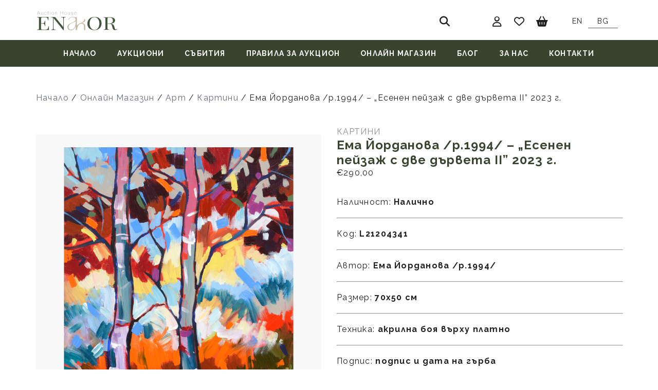

--- FILE ---
content_type: text/html; charset=UTF-8
request_url: https://enakor.com/bg/shop/%D0%B5%D0%BC%D0%B0-%D0%B9%D0%BE%D1%80%D0%B4%D0%B0%D0%BD%D0%BE%D0%B2%D0%B0-%D1%80-1994-%D0%B5%D1%81%D0%B5%D0%BD%D0%B5%D0%BD-%D0%BF%D0%B5%D0%B9%D0%B7%D0%B0%D0%B6-%D1%81-%D0%B4%D0%B2%D0%B5-%D0%B4-2/
body_size: 42749
content:
<!DOCTYPE html>
<html lang="bg-BG" style="margin-top: 0px !important;">
<head>
<meta charset="UTF-8">
<meta name="viewport" content="width=device-width, initial-scale=1">

<link rel="preconnect" href="https://fonts.googleapis.com">
<link rel="preconnect" href="https://fonts.gstatic.com" crossorigin>
<link href="https://fonts.googleapis.com/css2?family=Inter:wght@100;200;300;400;500;600;700;800;900&family=Playfair+Display:ital,wght@0,400;0,500;0,600;0,700;0,800;0,900;1,400;1,500;1,600;1,700;1,800;1,900&family=Raleway:ital,wght@0,100;0,200;0,300;0,400;0,500;0,600;0,700;0,800;0,900;1,100;1,200;1,300;1,400;1,500;1,600;1,700;1,800;1,900&display=swap" rel="stylesheet">

<link rel="stylesheet" href="https://cdnjs.cloudflare.com/ajax/libs/font-awesome/6.4.0/css/all.min.css">

<link rel="apple-touch-icon" sizes="180x180" href="/favicon/apple-touch-icon.png">
<link rel="icon" type="image/png" sizes="32x32" href="/favicon/favicon-32x32.png">
<link rel="icon" type="image/png" sizes="16x16" href="/favicon/favicon-16x16.png">
<link rel="manifest" href="/favicon/site.webmanifest">
<link rel="mask-icon" href="/favicon/safari-pinned-tab.svg" color="#41553a">
<link rel="shortcut icon" href="/favicon/favicon.ico">
<meta name="msapplication-TileColor" content="#41553a">
<meta name="msapplication-config" content="/favicon/browserconfig.xml">
<meta name="theme-color" content="#ffffff">

				<script>document.documentElement.className = document.documentElement.className + ' yes-js js_active js'</script>
			<meta name='robots' content='index, follow, max-image-preview:large, max-snippet:-1, max-video-preview:-1' />

	<!-- This site is optimized with the Yoast SEO plugin v26.8 - https://yoast.com/product/yoast-seo-wordpress/ -->
	<title>Ема Йорданова /р.1994/ - &quot;Есенен пейзаж с две дървета II” 2023 г. - ENAKOR</title>
	<link rel="canonical" href="https://enakor.com/bg/shop/%d0%b5%d0%bc%d0%b0-%d0%b9%d0%be%d1%80%d0%b4%d0%b0%d0%bd%d0%be%d0%b2%d0%b0-%d1%80-1994-%d0%b5%d1%81%d0%b5%d0%bd%d0%b5%d0%bd-%d0%bf%d0%b5%d0%b9%d0%b7%d0%b0%d0%b6-%d1%81-%d0%b4%d0%b2%d0%b5-%d0%b4-2/" />
	<meta property="og:locale" content="bg_BG" />
	<meta property="og:type" content="article" />
	<meta property="og:title" content="Ема Йорданова /р.1994/ - &quot;Есенен пейзаж с две дървета II” 2023 г. - ENAKOR" />
	<meta property="og:url" content="https://enakor.com/bg/shop/%d0%b5%d0%bc%d0%b0-%d0%b9%d0%be%d1%80%d0%b4%d0%b0%d0%bd%d0%be%d0%b2%d0%b0-%d1%80-1994-%d0%b5%d1%81%d0%b5%d0%bd%d0%b5%d0%bd-%d0%bf%d0%b5%d0%b9%d0%b7%d0%b0%d0%b6-%d1%81-%d0%b4%d0%b2%d0%b5-%d0%b4-2/" />
	<meta property="og:site_name" content="ENAKOR" />
	<meta property="article:publisher" content="https://www.facebook.com/enakorauctionhouse/" />
	<meta name="twitter:card" content="summary_large_image" />
	<script type="application/ld+json" class="yoast-schema-graph">{"@context":"https://schema.org","@graph":[{"@type":"WebPage","@id":"https://enakor.com/bg/shop/%d0%b5%d0%bc%d0%b0-%d0%b9%d0%be%d1%80%d0%b4%d0%b0%d0%bd%d0%be%d0%b2%d0%b0-%d1%80-1994-%d0%b5%d1%81%d0%b5%d0%bd%d0%b5%d0%bd-%d0%bf%d0%b5%d0%b9%d0%b7%d0%b0%d0%b6-%d1%81-%d0%b4%d0%b2%d0%b5-%d0%b4-2/","url":"https://enakor.com/bg/shop/%d0%b5%d0%bc%d0%b0-%d0%b9%d0%be%d1%80%d0%b4%d0%b0%d0%bd%d0%be%d0%b2%d0%b0-%d1%80-1994-%d0%b5%d1%81%d0%b5%d0%bd%d0%b5%d0%bd-%d0%bf%d0%b5%d0%b9%d0%b7%d0%b0%d0%b6-%d1%81-%d0%b4%d0%b2%d0%b5-%d0%b4-2/","name":"Ема Йорданова /р.1994/ - \"Есенен пейзаж с две дървета II” 2023 г. - ENAKOR","isPartOf":{"@id":"https://enakor.com/bg/#website"},"primaryImageOfPage":{"@id":"https://enakor.com/bg/shop/%d0%b5%d0%bc%d0%b0-%d0%b9%d0%be%d1%80%d0%b4%d0%b0%d0%bd%d0%be%d0%b2%d0%b0-%d1%80-1994-%d0%b5%d1%81%d0%b5%d0%bd%d0%b5%d0%bd-%d0%bf%d0%b5%d0%b9%d0%b7%d0%b0%d0%b6-%d1%81-%d0%b4%d0%b2%d0%b5-%d0%b4-2/#primaryimage"},"image":{"@id":"https://enakor.com/bg/shop/%d0%b5%d0%bc%d0%b0-%d0%b9%d0%be%d1%80%d0%b4%d0%b0%d0%bd%d0%be%d0%b2%d0%b0-%d1%80-1994-%d0%b5%d1%81%d0%b5%d0%bd%d0%b5%d0%bd-%d0%bf%d0%b5%d0%b9%d0%b7%d0%b0%d0%b6-%d1%81-%d0%b4%d0%b2%d0%b5-%d0%b4-2/#primaryimage"},"thumbnailUrl":"https://enakor.com/wp-content/uploads/2024/03/L21204341.0-scaled.jpg","datePublished":"2024-03-27T03:08:26+00:00","breadcrumb":{"@id":"https://enakor.com/bg/shop/%d0%b5%d0%bc%d0%b0-%d0%b9%d0%be%d1%80%d0%b4%d0%b0%d0%bd%d0%be%d0%b2%d0%b0-%d1%80-1994-%d0%b5%d1%81%d0%b5%d0%bd%d0%b5%d0%bd-%d0%bf%d0%b5%d0%b9%d0%b7%d0%b0%d0%b6-%d1%81-%d0%b4%d0%b2%d0%b5-%d0%b4-2/#breadcrumb"},"inLanguage":"bg-BG","potentialAction":[{"@type":"ReadAction","target":["https://enakor.com/bg/shop/%d0%b5%d0%bc%d0%b0-%d0%b9%d0%be%d1%80%d0%b4%d0%b0%d0%bd%d0%be%d0%b2%d0%b0-%d1%80-1994-%d0%b5%d1%81%d0%b5%d0%bd%d0%b5%d0%bd-%d0%bf%d0%b5%d0%b9%d0%b7%d0%b0%d0%b6-%d1%81-%d0%b4%d0%b2%d0%b5-%d0%b4-2/"]}]},{"@type":"ImageObject","inLanguage":"bg-BG","@id":"https://enakor.com/bg/shop/%d0%b5%d0%bc%d0%b0-%d0%b9%d0%be%d1%80%d0%b4%d0%b0%d0%bd%d0%be%d0%b2%d0%b0-%d1%80-1994-%d0%b5%d1%81%d0%b5%d0%bd%d0%b5%d0%bd-%d0%bf%d0%b5%d0%b9%d0%b7%d0%b0%d0%b6-%d1%81-%d0%b4%d0%b2%d0%b5-%d0%b4-2/#primaryimage","url":"https://enakor.com/wp-content/uploads/2024/03/L21204341.0-scaled.jpg","contentUrl":"https://enakor.com/wp-content/uploads/2024/03/L21204341.0-scaled.jpg","width":1788,"height":2560},{"@type":"BreadcrumbList","@id":"https://enakor.com/bg/shop/%d0%b5%d0%bc%d0%b0-%d0%b9%d0%be%d1%80%d0%b4%d0%b0%d0%bd%d0%be%d0%b2%d0%b0-%d1%80-1994-%d0%b5%d1%81%d0%b5%d0%bd%d0%b5%d0%bd-%d0%bf%d0%b5%d0%b9%d0%b7%d0%b0%d0%b6-%d1%81-%d0%b4%d0%b2%d0%b5-%d0%b4-2/#breadcrumb","itemListElement":[{"@type":"ListItem","position":1,"name":"Home","item":"https://enakor.com/bg/"},{"@type":"ListItem","position":2,"name":"Онлайн Магазин","item":"https://enakor.com/bg/shop/"},{"@type":"ListItem","position":3,"name":"Ема Йорданова /р.1994/ &#8211; &#8222;Есенен пейзаж с две дървета II” 2023 г."}]},{"@type":"WebSite","@id":"https://enakor.com/bg/#website","url":"https://enakor.com/bg/","name":"ENAKOR","description":"Auction House","publisher":{"@id":"https://enakor.com/bg/#organization"},"potentialAction":[{"@type":"SearchAction","target":{"@type":"EntryPoint","urlTemplate":"https://enakor.com/bg/?s={search_term_string}"},"query-input":{"@type":"PropertyValueSpecification","valueRequired":true,"valueName":"search_term_string"}}],"inLanguage":"bg-BG"},{"@type":"Organization","@id":"https://enakor.com/bg/#organization","name":"Enakor","url":"https://enakor.com/bg/","logo":{"@type":"ImageObject","inLanguage":"bg-BG","@id":"https://enakor.com/bg/#/schema/logo/image/","url":"https://enakor.com/wp-content/uploads/2020/06/logo_en-1.png","contentUrl":"https://enakor.com/wp-content/uploads/2020/06/logo_en-1.png","width":310,"height":89,"caption":"Enakor"},"image":{"@id":"https://enakor.com/bg/#/schema/logo/image/"},"sameAs":["https://www.facebook.com/enakorauctionhouse/","https://www.instagram.com/auction_house_enakor/"]}]}</script>
	<!-- / Yoast SEO plugin. -->


<link rel='dns-prefetch' href='//hcaptcha.com' />
<link rel="alternate" type="application/rss+xml" title="ENAKOR &raquo; Поток" href="https://enakor.com/bg/feed/" />
<link rel="alternate" title="oEmbed (JSON)" type="application/json+oembed" href="https://enakor.com/bg/wp-json/oembed/1.0/embed?url=https%3A%2F%2Fenakor.com%2Fbg%2Fshop%2F%25d0%25b5%25d0%25bc%25d0%25b0-%25d0%25b9%25d0%25be%25d1%2580%25d0%25b4%25d0%25b0%25d0%25bd%25d0%25be%25d0%25b2%25d0%25b0-%25d1%2580-1994-%25d0%25b5%25d1%2581%25d0%25b5%25d0%25bd%25d0%25b5%25d0%25bd-%25d0%25bf%25d0%25b5%25d0%25b9%25d0%25b7%25d0%25b0%25d0%25b6-%25d1%2581-%25d0%25b4%25d0%25b2%25d0%25b5-%25d0%25b4-2%2F" />
<link rel="alternate" title="oEmbed (XML)" type="text/xml+oembed" href="https://enakor.com/bg/wp-json/oembed/1.0/embed?url=https%3A%2F%2Fenakor.com%2Fbg%2Fshop%2F%25d0%25b5%25d0%25bc%25d0%25b0-%25d0%25b9%25d0%25be%25d1%2580%25d0%25b4%25d0%25b0%25d0%25bd%25d0%25be%25d0%25b2%25d0%25b0-%25d1%2580-1994-%25d0%25b5%25d1%2581%25d0%25b5%25d0%25bd%25d0%25b5%25d0%25bd-%25d0%25bf%25d0%25b5%25d0%25b9%25d0%25b7%25d0%25b0%25d0%25b6-%25d1%2581-%25d0%25b4%25d0%25b2%25d0%25b5-%25d0%25b4-2%2F&#038;format=xml" />
<style id='wp-img-auto-sizes-contain-inline-css' type='text/css'>
img:is([sizes=auto i],[sizes^="auto," i]){contain-intrinsic-size:3000px 1500px}
/*# sourceURL=wp-img-auto-sizes-contain-inline-css */
</style>
<link rel='stylesheet' id='bitspirit_frontend_vendors_style-css' href='https://enakor.com/wp-content/plugins/uco-auctions/assets/css/vendor.min.css?ver=2.3.8.39' type='text/css' media='all' />
<link rel="preload" href="https://enakor.com/wp-content/plugins/uco-auctions/assets/css/libs.min.css?ver=2.3.8.39" as="style" media="all" /><link rel='stylesheet' id='bitspirit_frontend_libs_style-css' href='https://enakor.com/wp-content/plugins/uco-auctions/assets/css/libs.min.css?ver=2.3.8.39' type='text/css' media='all' />
<link rel='stylesheet' id='bitspirit_password_validation_style-css' href='https://enakor.com/wp-content/plugins/uco-auctions/assets/css/password-validation.min.css?ver=2.3.8.39' type='text/css' media='all' />
<style id='wp-emoji-styles-inline-css' type='text/css'>

	img.wp-smiley, img.emoji {
		display: inline !important;
		border: none !important;
		box-shadow: none !important;
		height: 1em !important;
		width: 1em !important;
		margin: 0 0.07em !important;
		vertical-align: -0.1em !important;
		background: none !important;
		padding: 0 !important;
	}
/*# sourceURL=wp-emoji-styles-inline-css */
</style>
<link rel='stylesheet' id='wp-block-library-css' href='https://enakor.com/wp-includes/css/dist/block-library/style.min.css?ver=6.9' type='text/css' media='all' />
<link rel='stylesheet' id='wc-blocks-style-css' href='https://enakor.com/wp-content/plugins/woocommerce/assets/client/blocks/wc-blocks.css?ver=wc-10.4.3' type='text/css' media='all' />
<style id='global-styles-inline-css' type='text/css'>
:root{--wp--preset--aspect-ratio--square: 1;--wp--preset--aspect-ratio--4-3: 4/3;--wp--preset--aspect-ratio--3-4: 3/4;--wp--preset--aspect-ratio--3-2: 3/2;--wp--preset--aspect-ratio--2-3: 2/3;--wp--preset--aspect-ratio--16-9: 16/9;--wp--preset--aspect-ratio--9-16: 9/16;--wp--preset--color--black: #000000;--wp--preset--color--cyan-bluish-gray: #abb8c3;--wp--preset--color--white: #ffffff;--wp--preset--color--pale-pink: #f78da7;--wp--preset--color--vivid-red: #cf2e2e;--wp--preset--color--luminous-vivid-orange: #ff6900;--wp--preset--color--luminous-vivid-amber: #fcb900;--wp--preset--color--light-green-cyan: #7bdcb5;--wp--preset--color--vivid-green-cyan: #00d084;--wp--preset--color--pale-cyan-blue: #8ed1fc;--wp--preset--color--vivid-cyan-blue: #0693e3;--wp--preset--color--vivid-purple: #9b51e0;--wp--preset--gradient--vivid-cyan-blue-to-vivid-purple: linear-gradient(135deg,rgb(6,147,227) 0%,rgb(155,81,224) 100%);--wp--preset--gradient--light-green-cyan-to-vivid-green-cyan: linear-gradient(135deg,rgb(122,220,180) 0%,rgb(0,208,130) 100%);--wp--preset--gradient--luminous-vivid-amber-to-luminous-vivid-orange: linear-gradient(135deg,rgb(252,185,0) 0%,rgb(255,105,0) 100%);--wp--preset--gradient--luminous-vivid-orange-to-vivid-red: linear-gradient(135deg,rgb(255,105,0) 0%,rgb(207,46,46) 100%);--wp--preset--gradient--very-light-gray-to-cyan-bluish-gray: linear-gradient(135deg,rgb(238,238,238) 0%,rgb(169,184,195) 100%);--wp--preset--gradient--cool-to-warm-spectrum: linear-gradient(135deg,rgb(74,234,220) 0%,rgb(151,120,209) 20%,rgb(207,42,186) 40%,rgb(238,44,130) 60%,rgb(251,105,98) 80%,rgb(254,248,76) 100%);--wp--preset--gradient--blush-light-purple: linear-gradient(135deg,rgb(255,206,236) 0%,rgb(152,150,240) 100%);--wp--preset--gradient--blush-bordeaux: linear-gradient(135deg,rgb(254,205,165) 0%,rgb(254,45,45) 50%,rgb(107,0,62) 100%);--wp--preset--gradient--luminous-dusk: linear-gradient(135deg,rgb(255,203,112) 0%,rgb(199,81,192) 50%,rgb(65,88,208) 100%);--wp--preset--gradient--pale-ocean: linear-gradient(135deg,rgb(255,245,203) 0%,rgb(182,227,212) 50%,rgb(51,167,181) 100%);--wp--preset--gradient--electric-grass: linear-gradient(135deg,rgb(202,248,128) 0%,rgb(113,206,126) 100%);--wp--preset--gradient--midnight: linear-gradient(135deg,rgb(2,3,129) 0%,rgb(40,116,252) 100%);--wp--preset--font-size--small: 13px;--wp--preset--font-size--medium: 20px;--wp--preset--font-size--large: 36px;--wp--preset--font-size--x-large: 42px;--wp--preset--spacing--20: 0.44rem;--wp--preset--spacing--30: 0.67rem;--wp--preset--spacing--40: 1rem;--wp--preset--spacing--50: 1.5rem;--wp--preset--spacing--60: 2.25rem;--wp--preset--spacing--70: 3.38rem;--wp--preset--spacing--80: 5.06rem;--wp--preset--shadow--natural: 6px 6px 9px rgba(0, 0, 0, 0.2);--wp--preset--shadow--deep: 12px 12px 50px rgba(0, 0, 0, 0.4);--wp--preset--shadow--sharp: 6px 6px 0px rgba(0, 0, 0, 0.2);--wp--preset--shadow--outlined: 6px 6px 0px -3px rgb(255, 255, 255), 6px 6px rgb(0, 0, 0);--wp--preset--shadow--crisp: 6px 6px 0px rgb(0, 0, 0);}:where(.is-layout-flex){gap: 0.5em;}:where(.is-layout-grid){gap: 0.5em;}body .is-layout-flex{display: flex;}.is-layout-flex{flex-wrap: wrap;align-items: center;}.is-layout-flex > :is(*, div){margin: 0;}body .is-layout-grid{display: grid;}.is-layout-grid > :is(*, div){margin: 0;}:where(.wp-block-columns.is-layout-flex){gap: 2em;}:where(.wp-block-columns.is-layout-grid){gap: 2em;}:where(.wp-block-post-template.is-layout-flex){gap: 1.25em;}:where(.wp-block-post-template.is-layout-grid){gap: 1.25em;}.has-black-color{color: var(--wp--preset--color--black) !important;}.has-cyan-bluish-gray-color{color: var(--wp--preset--color--cyan-bluish-gray) !important;}.has-white-color{color: var(--wp--preset--color--white) !important;}.has-pale-pink-color{color: var(--wp--preset--color--pale-pink) !important;}.has-vivid-red-color{color: var(--wp--preset--color--vivid-red) !important;}.has-luminous-vivid-orange-color{color: var(--wp--preset--color--luminous-vivid-orange) !important;}.has-luminous-vivid-amber-color{color: var(--wp--preset--color--luminous-vivid-amber) !important;}.has-light-green-cyan-color{color: var(--wp--preset--color--light-green-cyan) !important;}.has-vivid-green-cyan-color{color: var(--wp--preset--color--vivid-green-cyan) !important;}.has-pale-cyan-blue-color{color: var(--wp--preset--color--pale-cyan-blue) !important;}.has-vivid-cyan-blue-color{color: var(--wp--preset--color--vivid-cyan-blue) !important;}.has-vivid-purple-color{color: var(--wp--preset--color--vivid-purple) !important;}.has-black-background-color{background-color: var(--wp--preset--color--black) !important;}.has-cyan-bluish-gray-background-color{background-color: var(--wp--preset--color--cyan-bluish-gray) !important;}.has-white-background-color{background-color: var(--wp--preset--color--white) !important;}.has-pale-pink-background-color{background-color: var(--wp--preset--color--pale-pink) !important;}.has-vivid-red-background-color{background-color: var(--wp--preset--color--vivid-red) !important;}.has-luminous-vivid-orange-background-color{background-color: var(--wp--preset--color--luminous-vivid-orange) !important;}.has-luminous-vivid-amber-background-color{background-color: var(--wp--preset--color--luminous-vivid-amber) !important;}.has-light-green-cyan-background-color{background-color: var(--wp--preset--color--light-green-cyan) !important;}.has-vivid-green-cyan-background-color{background-color: var(--wp--preset--color--vivid-green-cyan) !important;}.has-pale-cyan-blue-background-color{background-color: var(--wp--preset--color--pale-cyan-blue) !important;}.has-vivid-cyan-blue-background-color{background-color: var(--wp--preset--color--vivid-cyan-blue) !important;}.has-vivid-purple-background-color{background-color: var(--wp--preset--color--vivid-purple) !important;}.has-black-border-color{border-color: var(--wp--preset--color--black) !important;}.has-cyan-bluish-gray-border-color{border-color: var(--wp--preset--color--cyan-bluish-gray) !important;}.has-white-border-color{border-color: var(--wp--preset--color--white) !important;}.has-pale-pink-border-color{border-color: var(--wp--preset--color--pale-pink) !important;}.has-vivid-red-border-color{border-color: var(--wp--preset--color--vivid-red) !important;}.has-luminous-vivid-orange-border-color{border-color: var(--wp--preset--color--luminous-vivid-orange) !important;}.has-luminous-vivid-amber-border-color{border-color: var(--wp--preset--color--luminous-vivid-amber) !important;}.has-light-green-cyan-border-color{border-color: var(--wp--preset--color--light-green-cyan) !important;}.has-vivid-green-cyan-border-color{border-color: var(--wp--preset--color--vivid-green-cyan) !important;}.has-pale-cyan-blue-border-color{border-color: var(--wp--preset--color--pale-cyan-blue) !important;}.has-vivid-cyan-blue-border-color{border-color: var(--wp--preset--color--vivid-cyan-blue) !important;}.has-vivid-purple-border-color{border-color: var(--wp--preset--color--vivid-purple) !important;}.has-vivid-cyan-blue-to-vivid-purple-gradient-background{background: var(--wp--preset--gradient--vivid-cyan-blue-to-vivid-purple) !important;}.has-light-green-cyan-to-vivid-green-cyan-gradient-background{background: var(--wp--preset--gradient--light-green-cyan-to-vivid-green-cyan) !important;}.has-luminous-vivid-amber-to-luminous-vivid-orange-gradient-background{background: var(--wp--preset--gradient--luminous-vivid-amber-to-luminous-vivid-orange) !important;}.has-luminous-vivid-orange-to-vivid-red-gradient-background{background: var(--wp--preset--gradient--luminous-vivid-orange-to-vivid-red) !important;}.has-very-light-gray-to-cyan-bluish-gray-gradient-background{background: var(--wp--preset--gradient--very-light-gray-to-cyan-bluish-gray) !important;}.has-cool-to-warm-spectrum-gradient-background{background: var(--wp--preset--gradient--cool-to-warm-spectrum) !important;}.has-blush-light-purple-gradient-background{background: var(--wp--preset--gradient--blush-light-purple) !important;}.has-blush-bordeaux-gradient-background{background: var(--wp--preset--gradient--blush-bordeaux) !important;}.has-luminous-dusk-gradient-background{background: var(--wp--preset--gradient--luminous-dusk) !important;}.has-pale-ocean-gradient-background{background: var(--wp--preset--gradient--pale-ocean) !important;}.has-electric-grass-gradient-background{background: var(--wp--preset--gradient--electric-grass) !important;}.has-midnight-gradient-background{background: var(--wp--preset--gradient--midnight) !important;}.has-small-font-size{font-size: var(--wp--preset--font-size--small) !important;}.has-medium-font-size{font-size: var(--wp--preset--font-size--medium) !important;}.has-large-font-size{font-size: var(--wp--preset--font-size--large) !important;}.has-x-large-font-size{font-size: var(--wp--preset--font-size--x-large) !important;}
/*# sourceURL=global-styles-inline-css */
</style>

<style id='classic-theme-styles-inline-css' type='text/css'>
/*! This file is auto-generated */
.wp-block-button__link{color:#fff;background-color:#32373c;border-radius:9999px;box-shadow:none;text-decoration:none;padding:calc(.667em + 2px) calc(1.333em + 2px);font-size:1.125em}.wp-block-file__button{background:#32373c;color:#fff;text-decoration:none}
/*# sourceURL=/wp-includes/css/classic-themes.min.css */
</style>
<link rel='stylesheet' id='contact-form-7-css' href='https://enakor.com/wp-content/plugins/contact-form-7/includes/css/styles.css?ver=6.1.4' type='text/css' media='all' />
<style id='woocommerce-inline-inline-css' type='text/css'>
.woocommerce form .form-row .required { visibility: visible; }
/*# sourceURL=woocommerce-inline-inline-css */
</style>
<link rel='stylesheet' id='wpml-legacy-horizontal-list-0-css' href='https://enakor.com/wp-content/plugins/sitepress-multilingual-cms/templates/language-switchers/legacy-list-horizontal/style.min.css?ver=1' type='text/css' media='all' />
<link rel='stylesheet' id='jquery-selectBox-css' href='https://enakor.com/wp-content/plugins/yith-woocommerce-wishlist/assets/css/jquery.selectBox.css?ver=1.2.0' type='text/css' media='all' />
<link rel='stylesheet' id='woocommerce_prettyPhoto_css-css' href='//enakor.com/wp-content/plugins/woocommerce/assets/css/prettyPhoto.css?ver=3.1.6' type='text/css' media='all' />
<link rel='stylesheet' id='yith-wcwl-main-css' href='https://enakor.com/wp-content/plugins/yith-woocommerce-wishlist/assets/css/style.css?ver=4.11.0' type='text/css' media='all' />
<style id='yith-wcwl-main-inline-css' type='text/css'>
 :root { --color-add-to-wishlist-background: #333333; --color-add-to-wishlist-text: #FFFFFF; --color-add-to-wishlist-border: #333333; --color-add-to-wishlist-background-hover: #333333; --color-add-to-wishlist-text-hover: #FFFFFF; --color-add-to-wishlist-border-hover: #333333; --rounded-corners-radius: 16px; --color-add-to-cart-background: #333333; --color-add-to-cart-text: #FFFFFF; --color-add-to-cart-border: #333333; --color-add-to-cart-background-hover: #4F4F4F; --color-add-to-cart-text-hover: #FFFFFF; --color-add-to-cart-border-hover: #4F4F4F; --add-to-cart-rounded-corners-radius: 16px; --color-button-style-1-background: #333333; --color-button-style-1-text: #FFFFFF; --color-button-style-1-border: #333333; --color-button-style-1-background-hover: #4F4F4F; --color-button-style-1-text-hover: #FFFFFF; --color-button-style-1-border-hover: #4F4F4F; --color-button-style-2-background: #333333; --color-button-style-2-text: #FFFFFF; --color-button-style-2-border: #333333; --color-button-style-2-background-hover: #4F4F4F; --color-button-style-2-text-hover: #FFFFFF; --color-button-style-2-border-hover: #4F4F4F; --color-wishlist-table-background: #FFFFFF; --color-wishlist-table-text: #6d6c6c; --color-wishlist-table-border: #FFFFFF; --color-headers-background: #F4F4F4; --color-share-button-color: #FFFFFF; --color-share-button-color-hover: #FFFFFF; --color-fb-button-background: #39599E; --color-fb-button-background-hover: #595A5A; --color-tw-button-background: #45AFE2; --color-tw-button-background-hover: #595A5A; --color-pr-button-background: #AB2E31; --color-pr-button-background-hover: #595A5A; --color-em-button-background: #FBB102; --color-em-button-background-hover: #595A5A; --color-wa-button-background: #00A901; --color-wa-button-background-hover: #595A5A; --feedback-duration: 3s } 
 :root { --color-add-to-wishlist-background: #333333; --color-add-to-wishlist-text: #FFFFFF; --color-add-to-wishlist-border: #333333; --color-add-to-wishlist-background-hover: #333333; --color-add-to-wishlist-text-hover: #FFFFFF; --color-add-to-wishlist-border-hover: #333333; --rounded-corners-radius: 16px; --color-add-to-cart-background: #333333; --color-add-to-cart-text: #FFFFFF; --color-add-to-cart-border: #333333; --color-add-to-cart-background-hover: #4F4F4F; --color-add-to-cart-text-hover: #FFFFFF; --color-add-to-cart-border-hover: #4F4F4F; --add-to-cart-rounded-corners-radius: 16px; --color-button-style-1-background: #333333; --color-button-style-1-text: #FFFFFF; --color-button-style-1-border: #333333; --color-button-style-1-background-hover: #4F4F4F; --color-button-style-1-text-hover: #FFFFFF; --color-button-style-1-border-hover: #4F4F4F; --color-button-style-2-background: #333333; --color-button-style-2-text: #FFFFFF; --color-button-style-2-border: #333333; --color-button-style-2-background-hover: #4F4F4F; --color-button-style-2-text-hover: #FFFFFF; --color-button-style-2-border-hover: #4F4F4F; --color-wishlist-table-background: #FFFFFF; --color-wishlist-table-text: #6d6c6c; --color-wishlist-table-border: #FFFFFF; --color-headers-background: #F4F4F4; --color-share-button-color: #FFFFFF; --color-share-button-color-hover: #FFFFFF; --color-fb-button-background: #39599E; --color-fb-button-background-hover: #595A5A; --color-tw-button-background: #45AFE2; --color-tw-button-background-hover: #595A5A; --color-pr-button-background: #AB2E31; --color-pr-button-background-hover: #595A5A; --color-em-button-background: #FBB102; --color-em-button-background-hover: #595A5A; --color-wa-button-background: #00A901; --color-wa-button-background-hover: #595A5A; --feedback-duration: 3s } 
/*# sourceURL=yith-wcwl-main-inline-css */
</style>
<link rel='stylesheet' id='swiper-css' href='https://enakor.com/wp-content/themes/enakor/vendor/swiper/swiper-bundle.min.css?ver=10.2.0' type='text/css' media='all' />
<link rel='stylesheet' id='simplelightbox-css' href='https://enakor.com/wp-content/themes/enakor/vendor/simplelightbox/simple-lightbox.min.css?ver=2.14.1' type='text/css' media='all' />
<link rel='stylesheet' id='fontello-css' href='https://enakor.com/wp-content/themes/enakor/vendor/fontello/fontello.css?ver=3.0.3' type='text/css' media='all' />
<link rel='stylesheet' id='woocommerce_custom_style-css' href='https://enakor.com/wp-content/themes/enakor/css/woocommerce.css?ver=3.0.14' type='text/css' media='all' />
<link rel='stylesheet' id='css_main_style-css' href='https://enakor.com/wp-content/themes/enakor/css/main.css?ver=3.2.23' type='text/css' media='all' />
<link rel='stylesheet' id='bootstrap_grid-css' href='https://enakor.com/wp-content/themes/enakor/css/bootstrap-grid.css?ver=3.0.2' type='text/css' media='all' />
<link rel='stylesheet' id='dashicons-css' href='https://enakor.com/wp-includes/css/dashicons.min.css?ver=6.9' type='text/css' media='all' />
<style id='dashicons-inline-css' type='text/css'>
[data-font="Dashicons"]:before {font-family: 'Dashicons' !important;content: attr(data-icon) !important;speak: none !important;font-weight: normal !important;font-variant: normal !important;text-transform: none !important;line-height: 1 !important;font-style: normal !important;-webkit-font-smoothing: antialiased !important;-moz-osx-font-smoothing: grayscale !important;}
/*# sourceURL=dashicons-inline-css */
</style>
<link rel='stylesheet' id='uwa-front-css-css' href='https://enakor.com/wp-content/plugins/ultimate-woocommerce-auction-pro/assets/css/uwa-front.css?ver=1.5.2' type='text/css' media='' />
<script type="text/javascript" src="https://enakor.com/wp-includes/js/jquery/jquery.min.js?ver=3.7.1" id="jquery-core-js"></script>
<script type="text/javascript" src="https://enakor.com/wp-includes/js/jquery/jquery-migrate.min.js?ver=3.4.1" id="jquery-migrate-js"></script>
<script type="text/javascript" src="https://enakor.com/wp-content/plugins/woocommerce/assets/js/jquery-blockui/jquery.blockUI.min.js?ver=2.7.0-wc.10.4.3" id="wc-jquery-blockui-js" defer="defer" data-wp-strategy="defer"></script>
<script type="text/javascript" id="wc-add-to-cart-js-extra">
/* <![CDATA[ */
var wc_add_to_cart_params = {"ajax_url":"/wp-admin/admin-ajax.php?lang=bg","wc_ajax_url":"/bg/?wc-ajax=%%endpoint%%","i18n_view_cart":"\u041f\u0440\u0435\u0433\u043b\u0435\u0434 \u043d\u0430 \u043a\u043e\u043b\u0438\u0447\u043a\u0430\u0442\u0430","cart_url":"https://enakor.com/bg/cart/","is_cart":"","cart_redirect_after_add":"no"};
//# sourceURL=wc-add-to-cart-js-extra
/* ]]> */
</script>
<script type="text/javascript" src="https://enakor.com/wp-content/plugins/woocommerce/assets/js/frontend/add-to-cart.min.js?ver=10.4.3" id="wc-add-to-cart-js" defer="defer" data-wp-strategy="defer"></script>
<script type="text/javascript" id="wc-single-product-js-extra">
/* <![CDATA[ */
var wc_single_product_params = {"i18n_required_rating_text":"\u0418\u0437\u0431\u0435\u0440\u0435\u0442\u0435 \u0441\u0442\u043e\u0439\u043d\u043e\u0441\u0442","i18n_rating_options":["1 \u043e\u0442 5 \u0437\u0432\u0435\u0437\u0434\u0438","2 \u043e\u0442 5 \u0437\u0432\u0435\u0437\u0434\u0438","3 of 5 stars","4 of 5 stars","5 \u043e\u0442 5 \u0437\u0432\u0435\u0437\u0434\u0438"],"i18n_product_gallery_trigger_text":"View full-screen image gallery","review_rating_required":"yes","flexslider":{"rtl":false,"animation":"slide","smoothHeight":true,"directionNav":false,"controlNav":"thumbnails","slideshow":false,"animationSpeed":500,"animationLoop":false,"allowOneSlide":false},"zoom_enabled":"","zoom_options":[],"photoswipe_enabled":"","photoswipe_options":{"shareEl":false,"closeOnScroll":false,"history":false,"hideAnimationDuration":0,"showAnimationDuration":0},"flexslider_enabled":""};
//# sourceURL=wc-single-product-js-extra
/* ]]> */
</script>
<script type="text/javascript" src="https://enakor.com/wp-content/plugins/woocommerce/assets/js/frontend/single-product.min.js?ver=10.4.3" id="wc-single-product-js" defer="defer" data-wp-strategy="defer"></script>
<script type="text/javascript" src="https://enakor.com/wp-content/plugins/woocommerce/assets/js/js-cookie/js.cookie.min.js?ver=2.1.4-wc.10.4.3" id="wc-js-cookie-js" defer="defer" data-wp-strategy="defer"></script>
<script type="text/javascript" id="woocommerce-js-extra">
/* <![CDATA[ */
var woocommerce_params = {"ajax_url":"/wp-admin/admin-ajax.php?lang=bg","wc_ajax_url":"/bg/?wc-ajax=%%endpoint%%","i18n_password_show":"\u041f\u043e\u043a\u0430\u0437\u0432\u0430\u043d\u0435 \u043d\u0430 \u043f\u0430\u0440\u043e\u043b\u0430\u0442\u0430","i18n_password_hide":"\u0421\u043a\u0440\u0438\u0432\u0430\u043d\u0435 \u043d\u0430 \u043f\u0430\u0440\u043e\u043b\u0430\u0442\u0430"};
//# sourceURL=woocommerce-js-extra
/* ]]> */
</script>
<script type="text/javascript" src="https://enakor.com/wp-content/plugins/woocommerce/assets/js/frontend/woocommerce.min.js?ver=10.4.3" id="woocommerce-js" defer="defer" data-wp-strategy="defer"></script>
<script type="text/javascript" id="uwa-front-js-extra">
/* <![CDATA[ */
var uwa_data = {"expired":"Auction has Expired!","gtm_offset":"3","started":"Auction Started! Please refresh page.","outbid_message":"\n\u003Cul class=\"woocommerce-error\" role=\"alert\"\u003E\n\t\t\t\u003Cli\u003E\n\t\t\tYou have been outbid.\t\t\u003C/li\u003E\n\t\u003C/ul\u003E\n","hide_compact":"no","anti_sniping_timer_update_noti":"auto_page_refresh","anti_sniping_timer_update_noti_msg":"Time left has changed due to soft-close","antisniping_check":"no","reload_page":"no"};
var WpUat = {"calendar_icon":"\u003Ci class=\"dashicons-calendar-alt\"\u003E\u003C/i\u003E"};
var WooUa = {"ajaxurl":"https://enakor.com/wp-admin/admin-ajax.php","ua_nonce":"d55b4b1fdf","last_timestamp":"1744338395","calendar_image":"https://enakor.com/wp-content/plugins/woocommerce/assets/images/calendar.png"};
var UWA_Ajax_Qry = {"ajaqry":"/bg/shop/%D0%B5%D0%BC%D0%B0-%D0%B9%D0%BE%D1%80%D0%B4%D0%B0%D0%BD%D0%BE%D0%B2%D0%B0-%D1%80-1994-%D0%B5%D1%81%D0%B5%D0%BD%D0%B5%D0%BD-%D0%BF%D0%B5%D0%B9%D0%B7%D0%B0%D0%B6-%D1%81-%D0%B4%D0%B2%D0%B5-%D0%B4-2/?uwa-ajax"};
//# sourceURL=uwa-front-js-extra
/* ]]> */
</script>
<script type="text/javascript" src="https://enakor.com/wp-content/plugins/ultimate-woocommerce-auction-pro/includes//clock/js/uwa-front.js?ver=1.5.2" id="uwa-front-js"></script>
<script type="text/javascript" id="uwa-jquery-countdown-js-extra">
/* <![CDATA[ */
var multi_lang_data = {"labels":{"Years":"Years","Months":"Months","Weeks":"Weeks","Days":"Day(s)","Hours":"Hour(s)","Minutes":"Min(s)","Seconds":"Sec(s)"},"labels1":{"Year":"Year","Month":"Month","Week":"Week","Day":"Day","Hour":"Hour","Minute":"Min","Second":"Sec"},"compactLabels":{"y":"y","m":"m","w":"w","d":"d"},"settings":{"listpage":"no"}};
//# sourceURL=uwa-jquery-countdown-js-extra
/* ]]> */
</script>
<script type="text/javascript" src="https://enakor.com/wp-content/plugins/ultimate-woocommerce-auction-pro/includes/clock/js/jquery.countdown.min.js?ver=1.5.2" id="uwa-jquery-countdown-js"></script>
<script type="text/javascript" src="https://enakor.com/wp-content/plugins/ultimate-woocommerce-auction-pro/includes/clock/js/jquery.countdown-multi-lang.js?ver=1.5.2" id="uwa-jquery-countdown-multi-lang-js"></script>
<link rel="https://api.w.org/" href="https://enakor.com/bg/wp-json/" /><link rel="alternate" title="JSON" type="application/json" href="https://enakor.com/bg/wp-json/wp/v2/product/32078" /><link rel="EditURI" type="application/rsd+xml" title="RSD" href="https://enakor.com/xmlrpc.php?rsd" />
<meta name="generator" content="WordPress 6.9" />
<meta name="generator" content="WooCommerce 10.4.3" />
<link rel='shortlink' href='https://enakor.com/bg/?p=32078' />
<meta name="generator" content="WPML ver:4.8.6 stt:7,1;" />
<script type="text/javascript">window.wp_data = {"ajax_url":"https:\/\/enakor.com\/wp-admin\/admin-ajax.php","is_mobile":false,"sandbox":false};</script><script type="text/javascript">window.bs_data = {"polylang_time":"on","tax_number_required":"off","strong_password_required":"off","profile_modal_enabled":"off","link_profile":"https:\/\/enakor.com\/bg\/profile\/","link_upcoming_auctions":"https:\/\/enakor.com\/bg\/%d0%bf%d1%80%d0%b5%d0%b4%d1%81%d1%82%d0%be%d1%8f%d1%89%d0%b8-%d0%b0%d1%83%d0%ba%d1%86%d0%b8%d0%be%d0%bd%d0%b8\/","link_past_auctions":"https:\/\/enakor.com\/bg\/%d0%bc%d0%b8%d0%bd%d0%b0%d0%bb%d0%b8-%d0%b0%d1%83%d0%ba%d1%86%d0%b8%d0%be%d0%bd%d0%b8\/","link_on_not_supported_browsers":"https:\/\/enakor.com\/wp-content\/plugins\/uco-auctions\/inc\/controllers\/supported-browsers.html","use_pagination":"on","lang":"en","hidden_class":"hidden","loader_class":"bp-btn-loader","bids_in_catalog":false,"only_for_user_auth":false,"page_terms":"https:\/\/enakor.com\/bg\/shop\/%d0%b5%d0%bc%d0%b0-%d0%b9%d0%be%d1%80%d0%b4%d0%b0%d0%bd%d0%be%d0%b2%d0%b0-%d1%80-1994-%d0%b5%d1%81%d0%b5%d0%bd%d0%b5%d0%bd-%d0%bf%d0%b5%d0%b9%d0%b7%d0%b0%d0%b6-%d1%81-%d0%b4%d0%b2%d0%b5-%d0%b4-2\/","is_showcase_enable":false,"auto_close_showcase":0,"show_bidder_number":"off","register_now_permalink":"https:\/\/enakor.com\/bg\/%d1%80%d0%b5%d0%b3%d0%b8%d1%81%d1%82%d1%80%d0%b0%d1%86%d0%b8%d1%8f-bidspirit\/","sign_in_permalink":"https:\/\/enakor.com\/bg\/%d1%80%d0%b5%d0%b3%d0%b8%d1%81%d1%82%d1%80%d0%b0%d1%86%d0%b8%d1%8f-bidspirit\/"};</script><script type="text/javascript">window.bs_lang = {"yes":"\u0414\u0430","cancel":"\u041e\u0442\u043a\u0430\u0437","tax_number_required":"\u0418\u0437\u0438\u0441\u043a\u0432\u0430 \u0441\u0435 \u0434\u0430\u043d\u044a\u0447\u0435\u043d \u043d\u043e\u043c\u0435\u0440","tax_number_required_label":"\u041c\u043e\u043b\u044f, \u043f\u043e\u043f\u044a\u043b\u043d\u0435\u0442\u0435 \u043f\u043e\u043b\u0435\u0442\u043e \u201e\u0414\u0430\u043d\u044a\u0447\u0435\u043d \u043d\u043e\u043c\u0435\u0440\u201c","oldest_browser_text":"Bidspirit \u0432\u0435\u0447\u0435 \u043d\u0435 \u043f\u043e\u0434\u0434\u044a\u0440\u0436\u0430 \u0442\u043e\u0437\u0438 \u0443\u0435\u0431 \u0431\u0440\u0430\u0443\u0437\u044a\u0440.","oldest_browser_link_text":"\u041d\u0430\u0443\u0447\u0435\u0442\u0435 \u043f\u043e\u0432\u0435\u0447\u0435 \u0437\u0430 \u0431\u0440\u0430\u0443\u0437\u044a\u0440\u0438\u0442\u0435, \u043a\u043e\u0438\u0442\u043e \u043f\u043e\u0434\u0434\u044a\u0440\u0436\u0430\u043c\u0435.","profile_password_reset":"\u0418\u0437\u043f\u0440\u0430\u0442\u0438\u0445\u043c\u0435 \u0438\u043c\u0435\u0439\u043b \u0441 \u043b\u0438\u043d\u043a \u0437\u0430 \u043d\u0443\u043b\u0438\u0440\u0430\u043d\u0435 \u043d\u0430 \u043f\u0430\u0440\u043e\u043b\u0430\u0442\u0430","profile_email_not_found":"\u0418\u043c\u0435\u0439\u043b\u044a\u0442 \u043d\u0435 \u0435 \u043d\u0430\u043c\u0435\u0440\u0435\u043d","profile_changes_saved":"\u041f\u0440\u043e\u043c\u0435\u043d\u0438\u0442\u0435 \u0441\u0430 \u0437\u0430\u043f\u0430\u0437\u0435\u043d\u0438","profile_changes_saved_body":"","sort_by_number_lot":"\u0421\u043e\u0440\u0442\u0438\u0440\u0430\u043d\u0435 \u043f\u043e \u043d\u043e\u043c\u0435\u0440 \u043d\u0430 \u043f\u0430\u0440\u0442\u0438\u0434\u0430","sort_by_high_price":"\u0421\u043e\u0440\u0442\u0438\u0440\u0430\u043d\u0435 \u043f\u043e \u041d\u0430\u0439-\u0432\u0438\u0441\u043e\u043a\u0430 \u0446\u0435\u043d\u0430","sort_by_low_price":"\u0421\u043e\u0440\u0442\u0438\u0440\u0430\u043d\u0435 \u043f\u043e \u043d\u0438\u0441\u043a\u0430 \u0446\u0435\u043d\u0430","not_approved_user":"\u041c\u043e\u043b\u044f, \u0437\u0430\u0432\u044a\u0440\u0448\u0435\u0442\u0435 \u0440\u0435\u0433\u0438\u0441\u0442\u0440\u0430\u0446\u0438\u044f\u0442\u0430 \u0441\u0438, \u0437\u0430 \u0434\u0430 \u0443\u0447\u0430\u0441\u0442\u0432\u0430\u0442\u0435 \u0432 \u043d\u0430\u0448\u0438\u0442\u0435 \u0442\u044a\u0440\u0433\u043e\u0432\u0435.","not_complete_user":"\u041c\u043e\u043b\u044f, \u043f\u043e\u043f\u044a\u043b\u043d\u0435\u0442\u0435 \u0434\u0430\u043d\u043d\u0438\u0442\u0435 \u0441\u0438.","pending_user_state":"\u0412\u0430\u0448\u0438\u044f\u0442 \u0430\u043a\u0430\u0443\u043d\u0442 \u043e\u0447\u0430\u043a\u0432\u0430 \u043e\u0434\u043e\u0431\u0440\u0435\u043d\u0438\u0435. \u0429\u0435 \u043f\u043e\u043b\u0443\u0447\u0438\u0442\u0435 \u0438\u043c\u0435\u0439\u043b, \u043a\u043e\u0433\u0430\u0442\u043e \u0431\u044a\u0434\u0435\u0442\u0435 \u043e\u0434\u043e\u0431\u0440\u0435\u043d\u0438 \u0437\u0430 \u043d\u0430\u0434\u0434\u0430\u0432\u0430\u043d\u0435.","approved_user_state":"\u0412\u0441\u0435 \u043e\u0449\u0435 \u043d\u0435 \u0441\u0442\u0435 \u043e\u0434\u043e\u0431\u0440\u0435\u043d\u0438 \u0434\u0430 \u043d\u0430\u0434\u0434\u0430\u0432\u0430\u0442\u0435.","register_title":"\u041f\u043e\u0447\u0442\u0438 \u0441\u0438 \u0433\u043e\u0442\u043e\u0432\/\u0430","register_notice":"\u041c\u043e\u043b\u044f, \u043f\u0440\u043e\u0432\u0435\u0440\u0435\u0442\u0435 \u0438\u043c\u0435\u0439\u043b\u0430 \u0441\u0438 \u0437\u0430 \u043f\u043e\u0442\u0432\u044a\u0440\u0436\u0434\u0435\u043d\u0438\u0435 \u0438 \u0430\u043a\u0442\u0438\u0432\u0438\u0440\u0430\u043d\u0435 \u043d\u0430 \u0430\u043a\u0430\u0443\u043d\u0442\u0430","login_success_hello":"\u0417\u0434\u0440\u0430\u0432\u0435\u0439","login_success_hello_custom":"","login_success_hello_custom_default":"","login_success_full_hello":"\u0414\u043e\u0431\u0440\u0435 \u0434\u043e\u0448\u043b\u0438 %s1 %s2 %s3","buyout_notice":"\u0422\u043e\u0437\u0438 \u043b\u043e\u0442 \u043c\u043e\u0436\u0435 \u0434\u0430 \u0431\u044a\u0434\u0435 \u0437\u0430\u043a\u0443\u043f\u0435\u043d \u043d\u0430 \u0438\u0437\u043a\u0443\u043f\u043d\u0430 \u0446\u0435\u043d\u0430 \u043e\u0442 #price#. \u0410\u043a\u043e \u043d\u044f\u043a\u043e\u0439 \u0434\u0440\u0443\u0433 \u0438\u0437\u043a\u0443\u043f\u0438 \u0442\u043e\u0437\u0438 \u043b\u043e\u0442, \u0442\u043e\u0439 \u0449\u0435 \u043c\u0443 \u0431\u044a\u0434\u0435 \u043f\u0440\u043e\u0434\u0430\u0434\u0435\u043d. \u0410\u043a\u043e \u0436\u0435\u043b\u0430\u0435\u0442\u0435 \u0434\u0430 \u0438\u0437\u043a\u0443\u043f\u0438\u0442\u0435 \u0442\u043e\u0437\u0438 \u043b\u043e\u0442, \u043a\u043b\u0438\u043a\u043d\u0435\u0442\u0435 \u0432\u044a\u0440\u0445\u0443 <a class='click-action' data-trigger='pre-sale-action' href='#'>\u0442\u0443\u043a<\/a>.","vat_lot_price_commission":"\u041d\u0430 \u0446\u0435\u043d\u0430\u0442\u0430 \u043d\u0430 \u043b\u043e\u0442\u0430, \u0431\u0435\u0437 \u0414\u0414\u0421 \u0432\u044a\u0440\u0445\u0443 \u043a\u043e\u043c\u0438\u0441\u0438\u043e\u043d\u043d\u0430\u0442\u0430","success_high_bidder":"\u0423\u0441\u043f\u0435\u0445! \u0412\u0438\u0435 \u0441\u0442\u0435 \u043d\u0430\u0439-\u0432\u0438\u0441\u043e\u043a\u043e \u043d\u0430\u0434\u0434\u0430\u0432\u0430\u0449\u0438\u044f\u0442","higher_your_bid_has_been_outbid":"\u0412\u0430\u0448\u0430\u0442\u0430 \u043e\u0444\u0435\u0440\u0442\u0430 \u0435 \u0431\u0438\u043b\u0430 \u043d\u0430\u0434\u043c\u0438\u043d\u0430\u0442\u0430 \u043e\u0442 \u043f\u043e-\u0432\u0438\u0441\u043e\u043a\u0430 \u043e\u0444\u0435\u0440\u0442\u0430","earlier_your_bid_has_been_outbid":"\u0412\u0430\u0448\u0430\u0442\u0430 \u043e\u0444\u0435\u0440\u0442\u0430 \u0435 \u0431\u0438\u043b\u0430 \u043d\u0430\u0434\u043c\u0438\u043d\u0430\u0442\u0430 \u043e\u0442 \u043f\u043e-\u0440\u0430\u043d\u043d\u0430 \u043e\u0444\u0435\u0440\u0442\u0430","sync_error":"\u0413\u0440\u0435\u0448\u043a\u0430 \u0432 \u0441\u0438\u043d\u0445\u0440\u043e\u043d\u0438\u0437\u0430\u0446\u0438\u044f\u0442\u0430","error":"\u0413\u0440\u0435\u0448\u043a\u0430","empty_response":"\u041f\u0440\u0430\u0437\u0435\u043d \u043e\u0442\u0433\u043e\u0432\u043e\u0440","honorific":"\u041f\u043e\u0442\u0440\u0435\u0431\u0438\u0442\u0435\u043b\u0441\u043a\u043e \u0438\u043c\u0435","first_name":"\u0421\u043e\u0431\u0441\u0442\u0432\u0435\u043d\u043e \u0438\u043c\u0435","last_name":"\u0424\u0430\u043c\u0438\u043b\u0438\u044f","email":"\u0418\u043c\u0435\u0439\u043b","password":"\u041f\u0430\u0440\u043e\u043b\u0430","password_required":"\u0418\u0437\u0438\u0441\u043a\u0432\u0430 \u0441\u0435 \u043f\u0430\u0440\u043e\u043b\u0430","password_min_length":"\u041f\u0430\u0440\u043e\u043b\u0430\u0442\u0430 \u0442\u0440\u044f\u0431\u0432\u0430 \u0434\u0430 \u0435 \u0441 \u0434\u044a\u043b\u0436\u0438\u043d\u0430 \u043f\u043e\u043d\u0435 8 \u0437\u043d\u0430\u043a\u0430","password_uppercase":"\u041f\u0430\u0440\u043e\u043b\u0430\u0442\u0430 \u0442\u0440\u044f\u0431\u0432\u0430 \u0434\u0430 \u0441\u044a\u0434\u044a\u0440\u0436\u0430 \u043f\u043e\u043d\u0435 \u0435\u0434\u043d\u0430 \u0433\u043b\u0430\u0432\u043d\u0430 \u0431\u0443\u043a\u0432\u0430","password_lowercase":"\u041f\u0430\u0440\u043e\u043b\u0430\u0442\u0430 \u0442\u0440\u044f\u0431\u0432\u0430 \u0434\u0430 \u0441\u044a\u0434\u044a\u0440\u0436\u0430 \u043f\u043e\u043d\u0435 \u0435\u0434\u043d\u0430 \u043c\u0430\u043b\u043a\u0430 \u0431\u0443\u043a\u0432\u0430","password_special_char":"\u041f\u0430\u0440\u043e\u043b\u0430\u0442\u0430 \u0442\u0440\u044f\u0431\u0432\u0430 \u0434\u0430 \u0441\u044a\u0434\u044a\u0440\u0436\u0430 \u043f\u043e\u043d\u0435 \u0435\u0434\u0438\u043d \u0441\u043f\u0435\u0446\u0438\u0430\u043b\u0435\u043d \u0441\u0438\u043c\u0432\u043e\u043b","password_not_match":"\u041f\u0430\u0440\u043e\u043b\u0438\u0442\u0435 \u043d\u0435 \u0441\u044a\u0432\u043f\u0430\u0434\u0430\u0442","password_valid":"\u041f\u0430\u0440\u043e\u043b\u0430\u0442\u0430 \u043e\u0442\u0433\u043e\u0432\u0430\u0440\u044f \u043d\u0430 \u0432\u0441\u0438\u0447\u043a\u0438 \u0438\u0437\u0438\u0441\u043a\u0432\u0430\u043d\u0438\u044f","mobile_phone":"\u041c\u043e\u0431\u0438\u043b\u0435\u043d \u0442\u0435\u043b\u0435\u0444\u043e\u043d","phone":"\u0422\u0435\u043b\u0435\u0444\u043e\u043d","second_phone":"\u0412\u0442\u043e\u0440\u0438 \u0442\u0435\u043b\u0435\u0444\u043e\u043d","tax_number":"\u0414\u0430\u043d\u044a\u0447\u0435\u043d \u043d\u043e\u043c\u0435\u0440","state":"\u041e\u0431\u043b\u0430\u0441\u0442","city":"\u0413\u0440\u0430\u0434","address":"\u0410\u0434\u0440\u0435\u0441","zip_code":"\u041f\u043e\u0449\u0435\u043d\u0441\u043a\u0438 \u043a\u043e\u0434","a_user_with_email_already_exists":"\u0412\u0435\u0447\u0435 \u0441\u044a\u0449\u0435\u0441\u0442\u0432\u0443\u0432\u0430 \u043f\u043e\u0442\u0440\u0435\u0431\u0438\u0442\u0435\u043b \u0441 \u0438\u043c\u0435\u0439\u043b","illegal_value_for_field_password_-_too_short":"\u041d\u0435\u0432\u0430\u043b\u0438\u0434\u043d\u0430 \u0441\u0442\u043e\u0439\u043d\u043e\u0441\u0442 \u0437\u0430 \u043f\u043e\u043b\u0435\u0442\u043e \u0437\u0430 \u043f\u0430\u0440\u043e\u043b\u0430 - \u0442\u0432\u044a\u0440\u0434\u0435 \u043a\u0440\u0430\u0442\u043a\u0430","invalid_name":"\u041d\u0435\u0432\u0430\u043b\u0438\u0434\u043d\u043e \u0438\u043c\u0435","select_value":"\u041a\u0430\u0442\u0435\u0433\u043e\u0440\u0438\u044f","select_value_old":"\u0418\u0437\u0431\u0435\u0440\u0435\u0442\u0435 \u0441\u0442\u043e\u0439\u043d\u043e\u0441\u0442","copied":"\u041a\u043e\u043f\u0438\u0440\u0430\u043d\u043e!","notice_personal_data":"\u0422\u0440\u044f\u0431\u0432\u0430 \u0434\u0430 \u043f\u0440\u0438\u0435\u043c\u0435\u0442\u0435 \u0443\u0441\u043b\u043e\u0432\u0438\u044f\u0442\u0430 \u0437\u0430 \u043e\u0431\u0440\u0430\u0431\u043e\u0442\u043a\u0430 \u043d\u0430 \u043b\u0438\u0447\u043d\u0438 \u0434\u0430\u043d\u043d\u0438","not_found":"\u041d\u0435 \u0435 \u043d\u0430\u043c\u0435\u0440\u0435\u043d\u043e","country_code":"\u041a\u043e\u0434 \u043d\u0430 \u0434\u044a\u0440\u0436\u0430\u0432\u0430\u0442\u0430","remove_payment_method":"\u0410\u043a\u043e \u0441\u0442\u0435 \u0438\u0437\u043f\u043e\u043b\u0437\u0432\u0430\u043b\u0438 \u0442\u043e\u0437\u0438 \u043c\u0435\u0442\u043e\u0434 \u043d\u0430 \u043f\u043b\u0430\u0449\u0430\u043d\u0435, \u0437\u0430 \u0434\u0430 \u043f\u043e\u043b\u0443\u0447\u0438\u0442\u0435 \u043e\u0434\u043e\u0431\u0440\u0435\u043d\u0438\u0435 \u0437\u0430 \u0443\u0447\u0430\u0441\u0442\u0438\u0435 \u0432 \u0442\u044a\u0440\u0433, \u043e\u0434\u043e\u0431\u0440\u0435\u043d\u0438\u0435\u0442\u043e \u0432\u0438 \u0449\u0435 \u0431\u044a\u0434\u0435 \u0430\u043d\u0443\u043b\u0438\u0440\u0430\u043d\u043e. \u0421\u0438\u0433\u0443\u0440\u043d\u0438 \u043b\u0438 \u0441\u0442\u0435, \u0447\u0435 \u0438\u0441\u043a\u0430\u0442\u0435 \u0434\u0430 \u043f\u0440\u043e\u0434\u044a\u043b\u0436\u0438\u0442\u0435?","payment_method_required":"\u0418\u0437\u0438\u0441\u043a\u0432\u0430 \u0441\u0435 \u043d\u0430\u0447\u0438\u043d \u043d\u0430 \u043f\u043b\u0430\u0449\u0430\u043d\u0435, \u0437\u0430 \u0434\u0430 \u0431\u044a\u0434\u0435 \u043e\u0434\u043e\u0431\u0440\u0435\u043d\u043e \u0443\u0447\u0430\u0441\u0442\u0438\u0435\u0442\u043e \u0432\u0438 \u0432 \u0442\u043e\u0437\u0438 \u0442\u044a\u0440\u0433","approval_info_approval_requested":"\u041c\u043e\u043b\u044f, \u0438\u0437\u0447\u0430\u043a\u0430\u0439\u0442\u0435 \u0430\u0443\u043a\u0446\u0438\u043e\u043d\u043d\u0430\u0442\u0430 \u043a\u044a\u0449\u0430 \u0434\u0430 \u043e\u0431\u0440\u0430\u0431\u043e\u0442\u0438 \u0437\u0430\u044f\u0432\u043a\u0430\u0442\u0430 \u0432\u0438 \u0437\u0430 \u043e\u0434\u043e\u0431\u0440\u0435\u043d\u0438\u0435","oops":"\u041e\u043f\u0430...","you_are_still_pending_approval":"\u0412\u0441\u0435 \u043e\u0449\u0435 \u0447\u0430\u043a\u0430\u0442\u0435 \u043e\u0434\u043e\u0431\u0440\u0435\u043d\u0438\u0435 \u043d\u0430 \u201e%1s\u201c","you_are_still_pending_approval_body":"\u0410\u043a\u043e \u0447\u0430\u043a\u0430\u0442\u0435 \u0438\u0437\u0432\u0435\u0441\u0442\u043d\u043e \u0432\u0440\u0435\u043c\u0435, \u043c\u043e\u043b\u044f, \u043d\u0435 \u0441\u0435 \u043a\u043e\u043b\u0435\u0431\u0430\u0439\u0442\u0435 \u0434\u0430 \u0441\u0435 \u0441\u0432\u044a\u0440\u0436\u0435\u0442\u0435 \u0441 \u043d\u0430\u0441 \u043d\u0430 %1s \u0438\u043b\u0438 %2s","access_denied":"\u0414\u043e\u0441\u0442\u044a\u043f\u044a\u0442 \u0435 \u043e\u0442\u043a\u0430\u0437\u0430\u043d","auction_preview_title":"\u0418\u043d\u0444\u043e\u0440\u043c\u0430\u0446\u0438\u044f","auction_preview_notice":"\u0422\u043e\u0432\u0430 \u0435 \u043f\u0440\u0435\u0434\u0432\u0430\u0440\u0438\u0442\u0435\u043b\u0435\u043d \u043f\u0440\u0435\u0433\u043b\u0435\u0434 \u043d\u0430 \u0435\u0434\u0438\u043d \u043e\u0442 \u043d\u0430\u0448\u0438\u0442\u0435 \u043b\u043e\u0442\u043e\u0432\u0435 \u0437\u0430 \u043f\u0440\u0435\u0434\u0441\u0442\u043e\u044f\u0449\u0438\u044f \u0442\u044a\u0440\u0433.\n\u0410\u043a\u043e \u0438\u043c\u0430\u0442\u0435 \u0438\u043d\u0442\u0435\u0440\u0435\u0441 \u0434\u0430 \u0443\u0447\u0430\u0441\u0442\u0432\u0430\u0442\u0435, \u043c\u043e\u043b\u044f, \u0438\u0437\u0447\u0430\u043a\u0430\u0439\u0442\u0435 \u043f\u0443\u0431\u043b\u0438\u043a\u0443\u0432\u0430\u043d\u0435\u0442\u043e \u043d\u0430 \u043a\u0430\u0442\u0430\u043b\u043e\u0433\u0430. \u0421\u043b\u0435\u0434 \u043a\u0430\u0442\u043e \u043a\u0430\u0442\u0430\u043b\u043e\u0433\u044a\u0442 \u0431\u044a\u0434\u0435 \u043f\u0443\u0431\u043b\u0438\u043a\u0443\u0432\u0430\u043d, \u0449\u0435 \u043c\u043e\u0436\u0435\u0442\u0435 \u0434\u0430 \u043f\u0440\u0430\u0432\u0438\u0442\u0435 \u0437\u0430\u0434\u043e\u0447\u043d\u0438 \u043d\u0430\u0434\u0434\u0430\u0432\u0430\u043d\u0438\u044f. \u041f\u0440\u0438\u044f\u0442\u043d\u043e \u0440\u0430\u0437\u0433\u043b\u0435\u0436\u0434\u0430\u043d\u0435.","showcase_success_title":"\u041f\u0440\u043e\u0434\u0443\u043a\u0442 #\u0437\u0430\u0433\u043b\u0430\u0432\u0438\u0435#","showcase_success_notice":"\u0431\u0435\u0448\u0435 \u0434\u043e\u0431\u0430\u0432\u0435\u043d\u043e \u0432 \u043a\u043e\u043b\u0438\u0447\u043a\u0430\u0442\u0430","auto_charge_x_days_after":"\u0410\u043a\u043e \u0441\u043f\u0435\u0447\u0435\u043b\u0438\u0442\u0435, \u043f\u0440\u043e\u0434\u0430\u0432\u0430\u0447\u044a\u0442 \u043c\u043e\u0436\u0435 \u0434\u0430 \u0442\u0430\u043a\u0441\u0443\u0432\u0430 \u043a\u0440\u0435\u0434\u0438\u0442\u043d\u0430\u0442\u0430 \u0432\u0438 \u043a\u0430\u0440\u0442\u0430 #days# \u0434\u043d\u0438 \u0441\u043b\u0435\u0434 \u043a\u0440\u0430\u044f \u043d\u0430 \u0442\u044a\u0440\u0433\u0430","storage_not_working":"\u0421\u0430\u0439\u0442\u043e\u0432\u0435\u0442\u0435 \u0441\u0435 \u043d\u0443\u0436\u0434\u0430\u044f\u0442 \u043e\u0442 \u043f\u043e\u0434\u0434\u0440\u044a\u0436\u043a\u0430, \u0437\u0430 \u0434\u0430 \u0440\u0430\u0431\u043e\u0442\u0438 \u043f\u0440\u0430\u0432\u0438\u043b\u043d\u043e localStorage.","lot_sync_is_queued":"\u0421\u0438\u043d\u0445\u0440\u043e\u043d\u0438\u0437\u0430\u0446\u0438\u044f\u0442\u0430 \u043d\u0430 \u043f\u0430\u0440\u0442\u0438\u0434\u0430\u0442\u0430 \u0435 \u043d\u0430 \u043e\u043f\u0430\u0448\u043a\u0430.","lot_sync_is_wrong":"\u0412\u044a\u0437\u043d\u0438\u043a\u043d\u0430 \u0433\u0440\u0435\u0448\u043a\u0430.","profile_error":"\u041d\u0435 \u0441\u0430 \u0432\u0435\u0440\u043d\u0438 \u0434\u0430\u043d\u043d\u0438.","profile_field_error":"\u041d\u0435\u0432\u0430\u043b\u0438\u0434\u043d\u0438 \u0441\u0438\u043c\u0432\u043e\u043b\u0438 \u0432 \u043f\u043e\u043b\u0435 %s.","bidder_number":"\u041d\u043e\u043c\u0435\u0440 \u043d\u0430 \u043e\u0444\u0435\u0440\u0435\u043d\u0442\u0430 %s","recipient_name":"\u0418\u043c\u0435 \u043d\u0430 \u043f\u043e\u043b\u0443\u0447\u0430\u0442\u0435\u043b\u044f","select_file_to_upload":"\u041c\u043e\u043b\u044f, \u0438\u0437\u0431\u0435\u0440\u0435\u0442\u0435 \u0444\u0430\u0439\u043b \u0437\u0430 \u043a\u0430\u0447\u0432\u0430\u043d\u0435","photo_id_uploaded_successfully":"\u0421\u043d\u0438\u043c\u043a\u0430\u0442\u0430 \u0437\u0430 \u0441\u0430\u043c\u043e\u043b\u0438\u0447\u043d\u043e\u0441\u0442 \u0435 \u043a\u0430\u0447\u0435\u043d\u0430 \u0443\u0441\u043f\u0435\u0448\u043d\u043e","you_want_to_remove_your_id_photo":"\u0421\u0438\u0433\u0443\u0440\u043d\u0438 \u043b\u0438 \u0441\u0442\u0435, \u0447\u0435 \u0438\u0441\u043a\u0430\u0442\u0435 \u0434\u0430 \u043f\u0440\u0435\u043c\u0430\u0445\u043d\u0435\u0442\u0435 \u0441\u043d\u0438\u043c\u043a\u0430\u0442\u0430 \u043e\u0442 \u0434\u043e\u043a\u0443\u043c\u0435\u043d\u0442\u0430 \u0441\u0438 \u0437\u0430 \u0441\u0430\u043c\u043e\u043b\u0438\u0447\u043d\u043e\u0441\u0442?","id_photo_deleted":"\u0441\u043d\u0438\u043c\u043a\u0430\u0442\u0430 \u0437\u0430 \u043b\u0438\u0447\u043d\u0430 \u043a\u0430\u0440\u0442\u0430 \u0435 \u0438\u0437\u0442\u0440\u0438\u0442\u0430","want_to_delete_user":"\u0418\u0441\u043a\u0430\u0442\u0435 \u043b\u0438 \u0434\u0430 \u0438\u0437\u0442\u0440\u0438\u0435\u0442\u0435 \u043f\u043e\u0442\u0440\u0435\u0431\u0438\u0442\u0435\u043b\u044f?","yes_delete_user":"\u0414\u0430, \u0438\u0437\u0442\u0440\u0438\u0439 \u043f\u043e\u0442\u0440\u0435\u0431\u0438\u0442\u0435\u043b\u044f","on_the_full_lots_price_and_commission":"\u0412\u044a\u0440\u0445\u0443 \u043f\u044a\u043b\u043d\u0430\u0442\u0430 \u0446\u0435\u043d\u0430 \u043d\u0430 \u043b\u043e\u0442\u0430 \u0438 \u043a\u043e\u043c\u0438\u0441\u0438\u043e\u043d\u043d\u0430\u0442\u0430","price_including_buyers_premium_and_vat":"\u0426\u0435\u043d\u0430 \u0441 \u0432\u043a\u043b\u044e\u0447\u0435\u043d\u0430 \u043f\u0440\u0435\u043c\u0438\u044f \u0437\u0430 \u043a\u0443\u043f\u0443\u0432\u0430\u0447\u0430 \u0438 \u0414\u0414\u0421","vat":"\u0414\u0414\u0421","vat_ml":"\u0414\u0414\u0421","on_item_price":"\u0426\u0435\u043d\u0430 \u043d\u0430 \u0430\u0440\u0442\u0438\u043a\u0443\u043b\u0430","exempted":"\u041e\u0441\u0432\u043e\u0431\u043e\u0434\u0435\u043d","price_including_vat":"\u0426\u0435\u043d\u0430 \u0441 \u0432\u043a\u043b\u044e\u0447\u0435\u043d \u0414\u0414\u0421","total_with_commission":"\u041e\u0431\u0449\u043e \u0441 \u043a\u043e\u043c\u0438\u0441\u0438\u043e\u043d\u043d\u0430","full_price_no_vat_or_buyers_permium":"\u041f\u044a\u043b\u043d\u0430 \u0446\u0435\u043d\u0430 (\u0431\u0435\u0437 \u0414\u0414\u0421 \u0438\u043b\u0438 \u043f\u0440\u0435\u043c\u0438\u044f \u0437\u0430 \u043a\u0443\u043f\u0443\u0432\u0430\u0447\u0430)","on_commission_only":"\u0441\u0430\u043c\u043e \u043d\u0430 \u043a\u043e\u043c\u0438\u0441\u0438\u043e\u043d\u043d\u0430","preferences_saved_successfully":"\u041f\u0440\u0435\u0434\u043f\u043e\u0447\u0438\u0442\u0430\u043d\u0438\u044f\u0442\u0430 \u0441\u0430 \u0437\u0430\u043f\u0430\u0437\u0435\u043d\u0438 \u0443\u0441\u043f\u0435\u0448\u043d\u043e","error_saving_preferences":"\u0413\u0440\u0435\u0448\u043a\u0430 \u043f\u0440\u0438 \u0437\u0430\u043f\u0430\u0437\u0432\u0430\u043d\u0435 \u043d\u0430 \u043f\u0440\u0435\u0434\u043f\u043e\u0447\u0438\u0442\u0430\u043d\u0438\u044f\u0442\u0430"};</script><script type="text/javascript">window.wp_nonce = 'c88ebe21ad';</script><script type="text/javascript">window.bidSpiritServer = 'https://enakor.bidspirit.com/';</script><script type="text/javascript">window.bidSpiritLang = 'en';</script><script type="text/javascript">window.bidSpiritCurrency = '€';</script><script type="text/javascript">window.bidSpiritHidePrice = '';</script><script type="text/javascript">window.timeZone = '+3';</script><script type="text/javascript">window.timeZoneName = 'Europe/Sofia';</script><script type="text/javascript">window.timeZoneLabel = '';</script><script type="text/javascript">window.browser_time = 'on';</script><script type="text/javascript">window.format_display_time = '1';</script><script type="text/javascript">window.polylang_time = 'on';</script><style>
.h-captcha{position:relative;display:block;margin-bottom:2rem;padding:0;clear:both}.h-captcha[data-size="normal"]{width:302px;height:76px}.h-captcha[data-size="compact"]{width:158px;height:138px}.h-captcha[data-size="invisible"]{display:none}.h-captcha iframe{z-index:1}.h-captcha::before{content:"";display:block;position:absolute;top:0;left:0;background:url(https://enakor.com/wp-content/plugins/hcaptcha-for-forms-and-more/assets/images/hcaptcha-div-logo.svg) no-repeat;border:1px solid #fff0;border-radius:4px;box-sizing:border-box}.h-captcha::after{content:"The hCaptcha loading is delayed until user interaction.";font-family:-apple-system,system-ui,BlinkMacSystemFont,"Segoe UI",Roboto,Oxygen,Ubuntu,"Helvetica Neue",Arial,sans-serif;font-size:10px;font-weight:500;position:absolute;top:0;bottom:0;left:0;right:0;box-sizing:border-box;color:#bf1722;opacity:0}.h-captcha:not(:has(iframe))::after{animation:hcap-msg-fade-in .3s ease forwards;animation-delay:2s}.h-captcha:has(iframe)::after{animation:none;opacity:0}@keyframes hcap-msg-fade-in{to{opacity:1}}.h-captcha[data-size="normal"]::before{width:302px;height:76px;background-position:93.8% 28%}.h-captcha[data-size="normal"]::after{width:302px;height:76px;display:flex;flex-wrap:wrap;align-content:center;line-height:normal;padding:0 75px 0 10px}.h-captcha[data-size="compact"]::before{width:158px;height:138px;background-position:49.9% 78.8%}.h-captcha[data-size="compact"]::after{width:158px;height:138px;text-align:center;line-height:normal;padding:24px 10px 10px 10px}.h-captcha[data-theme="light"]::before,body.is-light-theme .h-captcha[data-theme="auto"]::before,.h-captcha[data-theme="auto"]::before{background-color:#fafafa;border:1px solid #e0e0e0}.h-captcha[data-theme="dark"]::before,body.is-dark-theme .h-captcha[data-theme="auto"]::before,html.wp-dark-mode-active .h-captcha[data-theme="auto"]::before,html.drdt-dark-mode .h-captcha[data-theme="auto"]::before{background-image:url(https://enakor.com/wp-content/plugins/hcaptcha-for-forms-and-more/assets/images/hcaptcha-div-logo-white.svg);background-repeat:no-repeat;background-color:#333;border:1px solid #f5f5f5}@media (prefers-color-scheme:dark){.h-captcha[data-theme="auto"]::before{background-image:url(https://enakor.com/wp-content/plugins/hcaptcha-for-forms-and-more/assets/images/hcaptcha-div-logo-white.svg);background-repeat:no-repeat;background-color:#333;border:1px solid #f5f5f5}}.h-captcha[data-theme="custom"]::before{background-color:initial}.h-captcha[data-size="invisible"]::before,.h-captcha[data-size="invisible"]::after{display:none}.h-captcha iframe{position:relative}div[style*="z-index: 2147483647"] div[style*="border-width: 11px"][style*="position: absolute"][style*="pointer-events: none"]{border-style:none}
</style>
	<noscript><style>.woocommerce-product-gallery{ opacity: 1 !important; }</style></noscript>
	<style>
span[data-name="hcap-cf7"] .h-captcha{margin-bottom:0}span[data-name="hcap-cf7"]~input[type="submit"],span[data-name="hcap-cf7"]~button[type="submit"]{margin-top:2rem}
</style>


<style>
/*
#auction-product-type,
#tab-title-uwa_auction_bids_history,
#tab-uwa_auction_bids_history {
    display: none !important;
}
*/

span.uwa_losing,
span.uwa_winning {
    position: absolute;
    left: -280px;
}

.yith-wcwl-add-to-wishlist .yith-wcwl-add-button {
    padding: 6px 4px;
    align-items: inherit;
    text-align: right;
}

/* Newsletter */
#mc_embed_shell {
    text-align: center;
}
#mc_embed_signup {
    display: inline-block;
    background: #39442F !important;
    max-width: 100% !important;
}
#mc_embed_signup_scroll {
    text-align: center;
}
#mc_embed_signup .button {
    background-color: #ffffff !important;
    color: #1E1E1E !important;
    width: auto !important;
    height: auto !important;
    margin: 0 !important;
    font-family: Raleway !important;
    font-size: 14px !important;
    font-style: normal !important;
    font-weight: 400 !important;
    line-height: normal !important;
    letter-spacing: 1.4px !important;
    text-transform: uppercase !important;
    padding: 12px 38px !important;
}
#mc_embed_signup #mc-embedded-subscribe-form div.mce_inline_error {
    background: #39442F !important;
}




/* General */
@media (min-width: 1440px) {
    .container {
        width: 1300px;
        max-width: 100%;
    }
}
@media (min-width: 1680px) {
    .container {
        width: 1440px;
        max-width: 100%;
    }
}

/* Auction rules */
.accordion-bullet {
    padding-bottom: 14px;
    padding-left: 80px;
    padding-right: 80px;
}
.accordion-bullet .bullet-content a {
    text-decoration: underline;
}
.accordion-bullet .bullet-content ul {
    margin: 0;
}
.accordion-bullet .bullet-content {
    display: none;
}
.accordion-bullet.active .bullet-content {
    display: block;
}
.accordion-bullet strong:hover {
    cursor: pointer;
}
.accordion-bullet strong .icon {
    transition: transform 0.3s ease;
}
.accordion-bullet.active strong .icon {
    transform: rotate(90deg);
}
@media only screen and (max-width: 600px) {
    .accordion-bullet {
        padding-bottom: 14px;
        padding-left: 0;
    }
}


.grey-box {
    background: #E8E8DF;
    padding: 40px 40px 10px 40px;
    margin-bottom: 40px;
}
.box-with-border {
    border: 2px solid #394430;
    padding: 40px 40px 10px 40px;
}
.text-underline {
    text-decoration: underline;
}



</style>


<!-- Global site tag (gtag.js) - Google Analytics -->
<script async src="https://www.googletagmanager.com/gtag/js?id=UA-170973744-1"></script>
<script>
  window.dataLayer = window.dataLayer || [];
  function gtag(){dataLayer.push(arguments);}
  gtag('js', new Date());

  gtag('config', 'UA-170973744-1');
</script>

<!-- Google tag (gtag.js) -->
<script async src="https://www.googletagmanager.com/gtag/js?id=G-KZKYDDJW4V"></script>
<script>
  window.dataLayer = window.dataLayer || [];
  function gtag(){dataLayer.push(arguments);}
  gtag('js', new Date());

  gtag('config', 'G-KZKYDDJW4V');
</script>


</head>

<body class="wp-singular product-template-default single single-product postid-32078 wp-theme-enakor theme-enakor woocommerce woocommerce-page woocommerce-no-js">

<div id="page" class="site">

    <div id="site-wrapper">

        <a class="skip-link screen-reader-text" href="#content">Към съдържанието</a>

        <header class="site-header header-home-1">

            <div class="middle-section-wrap">
                <div class="container">
                    <div class="middle-section">
                        <div class="main-logo img-logo">
                                                            <a href="https://enakor.com/bg/" title="ENAKOR">
                                    <img src="/assets/logo.png" alt="ЕНАКОР">
                                </a>
                                                        </div>
                    </div>
                    <div class="menu-left">
                        <div class="header-icons">
                            <div class="search_text">
                                <div class="header-search-wrap">
                                    <form method="get" class="search-form" action="https://enakor.com/bg/">
    <div class="nb-input-group">
        <input type="search" class="search-field" placeholder="Търсене" value="" name="s" />
        <span class="search-button">
            <button class="bt-4" type="submit"><i class="icon-search"></i></button>
        </span>
    </div>
</form>                                    <span class="h-label-search">Търсене</span>
                                </div>
                                <span class="text-search">
                                    <a href="#" title="Търсене">
                                        <i class="fa-solid fa-magnifying-glass"></i>
                                    </a>
                                </span>
                            </div>
                            <div class='close_popup'></div>

                            <a href="https://enakor.com/bg/my-account/" title="Профил">
                                <i class="fa-regular fa-user"></i>
                            </a>
                            <a href="/my-account/wishlist/" title="Любими">
                                <i class="fa-regular fa-heart"></i>
                            </a>
                            
                            <div class="header-cart-wrap">
                                <a class="nb-cart-section" href="https://enakor.com/bg/cart/" title="Преглед на количката">
                                   <i class="fa-solid fa-basket-shopping"></i>
                                </a>
                                <div class="mini-cart-section">
                                    <div class="mini-cart-wrap">
                                        

	<p class="woocommerce-mini-cart__empty-message">Нямате артикули в количката.</p>


                                    </div>
                                </div>
                            </div>

                        </div>

                        <div>
                            
<div class="wpml-ls-statics-shortcode_actions wpml-ls wpml-ls-legacy-list-horizontal">
	<ul role="menu"><li class="wpml-ls-slot-shortcode_actions wpml-ls-item wpml-ls-item-en wpml-ls-first-item wpml-ls-item-legacy-list-horizontal" role="none">
				<a href="https://enakor.com/shop/ema-yordanova-b-1994-autumn-landscape-with-two-trees-ii-d-2023/" class="wpml-ls-link" role="menuitem"  aria-label="Switch to EN" title="Switch to EN" >
                    <span class="wpml-ls-display">EN</span></a>
			</li><li class="wpml-ls-slot-shortcode_actions wpml-ls-item wpml-ls-item-bg wpml-ls-current-language wpml-ls-last-item wpml-ls-item-legacy-list-horizontal" role="none">
				<a href="https://enakor.com/bg/shop/%d0%b5%d0%bc%d0%b0-%d0%b9%d0%be%d1%80%d0%b4%d0%b0%d0%bd%d0%be%d0%b2%d0%b0-%d1%80-1994-%d0%b5%d1%81%d0%b5%d0%bd%d0%b5%d0%bd-%d0%bf%d0%b5%d0%b9%d0%b7%d0%b0%d0%b6-%d1%81-%d0%b4%d0%b2%d0%b5-%d0%b4-2/" class="wpml-ls-link" role="menuitem" >
                    <span class="wpml-ls-native" role="menuitem">BG</span></a>
			</li></ul>
</div>
                        </div>

                   </div>
                </div>
            </div>

            <div class="bot-section-wrap">
                <div class="container">
                    <div class="bot-section">
                                                            <nav class="main-navigation">
                                        <button class="mobile-toggle-button icon-menu"></button>
                                        <div class="menu-main-menu-wrap">
                                            <div class="menu-main-menu-title">
                                                <h3>Navigation</h3>
                                                <span class="icon-cancel-circle"></span>
                                            </div>
                                            <div class="menu-main-menu-bulgarian-container"><ul id="menu-main-menu-bulgarian" class="nb-navbar"><li id="menu-item-25233" class="menu-item menu-item-type-post_type menu-item-object-page menu-item-home menu-item-25233"><a href="https://enakor.com/bg/"><span>Начало</span></a></li>
<li id="menu-item-25932" class="menu-item menu-item-type-taxonomy menu-item-object-category menu-item-has-children menu-item-25932"><a href="https://enakor.com/bg/category/events-bg/auctions/"><span>Аукциони</span></a>
<ul class="sub-menu">
	<li id="menu-item-52128" class="menu-item menu-item-type-custom menu-item-object-custom menu-item-52128"><a href="https://enakor.com/auction/219-christmas-auction-2025/"><span>Коледен аукцион</span></a></li>
	<li id="menu-item-51820" class="menu-item menu-item-type-post_type menu-item-object-page menu-item-51820"><a href="https://enakor.com/bg/%d0%bf%d1%80%d0%b5%d0%b4%d1%81%d1%82%d0%be%d1%8f%d1%89%d0%b8-%d0%b0%d1%83%d0%ba%d1%86%d0%b8%d0%be%d0%bd%d0%b8/"><span>Предстоящи аукциони</span></a></li>
	<li id="menu-item-51821" class="menu-item menu-item-type-post_type menu-item-object-page menu-item-51821"><a href="https://enakor.com/bg/%d0%bc%d0%b8%d0%bd%d0%b0%d0%bb%d0%b8-%d0%b0%d1%83%d0%ba%d1%86%d0%b8%d0%be%d0%bd%d0%b8/"><span>Минали аукциони</span></a></li>
	<li id="menu-item-51822" class="menu-item menu-item-type-custom menu-item-object-custom menu-item-51822"><a href="#bp-profile"><span>Profile</span></a></li>
</ul>
</li>
<li id="menu-item-25901" class="menu-item menu-item-type-taxonomy menu-item-object-category menu-item-25901"><a href="https://enakor.com/bg/category/events-bg/"><span>Събития</span></a></li>
<li id="menu-item-27884" class="menu-item menu-item-type-post_type menu-item-object-page menu-item-27884"><a href="https://enakor.com/bg/rules-and-regulations/"><span>Правила за аукцион</span></a></li>
<li id="menu-item-1703" class="menu-item menu-item-type-post_type menu-item-object-page current_page_parent menu-item-1703"><a href="https://enakor.com/bg/shop/"><span>Онлайн Магазин</span></a></li>
<li id="menu-item-25994" class="menu-item menu-item-type-taxonomy menu-item-object-category menu-item-25994"><a href="https://enakor.com/bg/category/blog-bg/"><span>Блог</span></a></li>
<li id="menu-item-1656" class="menu-item menu-item-type-post_type menu-item-object-page menu-item-1656"><a href="https://enakor.com/bg/auction-house/"><span>За нас</span></a></li>
<li id="menu-item-1678" class="menu-item menu-item-type-post_type menu-item-object-page menu-item-1678"><a href="https://enakor.com/bg/contact-2/"><span>Контакти</span></a></li>
</ul></div>                                        </div>
                                    </nav>
                                                    </div>
                </div>
            </div>

        </header>

        <div id="content" class="site-content">

	

<div class="container">
	<div class="row">
		<main class="shop-main" >

					
			


<div class="woocommerce-notices-wrapper"></div>


<nav class="woocommerce-breadcrumb" aria-label="Breadcrumb"><a href="https://enakor.com/bg/">Начало</a>&nbsp;&#47;&nbsp;<a href="https://enakor.com/bg/shop/">Онлайн Магазин</a>&nbsp;&#47;&nbsp;<a href="https://enakor.com/bg/product-category/%d0%b0%d1%80%d1%82/">Арт</a>&nbsp;&#47;&nbsp;<a href="https://enakor.com/bg/product-category/%d0%b0%d1%80%d1%82/%d0%ba%d0%b0%d1%80%d1%82%d0%b8%d0%bd%d0%b8/">Картини</a>&nbsp;&#47;&nbsp;Ема Йорданова /р.1994/ &#8211; &#8222;Есенен пейзаж с две дървета II” 2023 г.</nav>
<br><br>

<div id="product-32078" class="post-32078 product type-product status-publish has-post-thumbnail product_cat-88 first instock sold-individually shipping-taxable purchasable product-type-simple">
	<div class="row">
		<div class="col-md-6">
		<div class="woocommerce-product-gallery woocommerce-product-gallery--with-images images">
    <figure class="woocommerce-product-gallery__wrapper">
        <div class="product-image" data-id="32078">
            <a href="https://enakor.com/wp-content/uploads/2024/03/L21204341.0-scaled.jpg"><div data-thumb="https://enakor.com/wp-content/uploads/2024/03/L21204341.0-scaled.jpg" class="woocommerce-product-gallery__image product-image-main"><img width="1788" height="2560" src="https://enakor.com/wp-content/uploads/2024/03/L21204341.0-scaled.jpg" class="attachment-shop_single size-shop_single wp-post-image" alt="" title="" data-src="https://enakor.com/wp-content/uploads/2024/03/L21204341.0-scaled.jpg" data-large_image="https://enakor.com/wp-content/uploads/2024/03/L21204341.0-scaled.jpg" data-large_image_width="1788" data-large_image_height="2560" decoding="async" fetchpriority="high" srcset="https://enakor.com/wp-content/uploads/2024/03/L21204341.0-scaled.jpg 1788w, https://enakor.com/wp-content/uploads/2024/03/L21204341.0-210x300.jpg 210w, https://enakor.com/wp-content/uploads/2024/03/L21204341.0-719x1030.jpg 719w, https://enakor.com/wp-content/uploads/2024/03/L21204341.0-768x1100.jpg 768w, https://enakor.com/wp-content/uploads/2024/03/L21204341.0-1073x1536.jpg 1073w, https://enakor.com/wp-content/uploads/2024/03/L21204341.0-1430x2048.jpg 1430w, https://enakor.com/wp-content/uploads/2024/03/L21204341.0-1000x1432.jpg 1000w, https://enakor.com/wp-content/uploads/2024/03/L21204341.0-600x859.jpg 600w" sizes="(max-width: 1788px) 100vw, 1788px" /></div></a>        
                </figure>
</div>
		</div>
		<div class="col-md-6">

				        	<a href="https://enakor.com/bg/product-category/%d0%b0%d1%80%d1%82/%d0%ba%d0%b0%d1%80%d1%82%d0%b8%d0%bd%d0%b8/" class="product-category">
	        		Картини	        	</a>
				

	        
			<h1 class="product_title entry-title">Ема Йорданова /р.1994/ &#8211; &#8222;Есенен пейзаж с две дървета II” 2023 г.</h1><p class="price"><span class="woocommerce-Price-amount amount"><bdi><span class="woocommerce-Price-currencySymbol">&euro;</span>290,00</bdi></span></p>
<div class="product_meta">

	
            <p>
            Наличност:
            <b>
                Налично            </b>
        </p>
        <hr>
    
    <p>
        Код:
        <b>L21204341</b>
    </p>
    <hr>

            <p>
            Автор:
            <b>Ема Йорданова /р.1994/</b>
        </p>
        <hr>
    
            <p>
            Размер:
            <b>70х50 см</b>
        </p>
        <hr>
    
            <p>
            Техника:
            <b>акрилна боя върху платно</b>
        </p>
        <hr>
    
            <p>
            Подпис:
            <b>подпис и дата на гърба</b>
        </p>
        <hr>
    
    
    
    
	
    <div class="row">
        <div class="col-12">
                    </div>
    </div>

</div>

<br><br>

<div class="row">
    <div class="col-xl-6">
        <p style="color: #937E4D;">
            <i class="fa-solid fa-globe fa-fw"></i>
            Доставка до цял свят        </p>
        <p>
            <i class="fa-solid fa-truck fa-fw"></i>
            Възможност за доставка в ЕС        </p>

        <br><br>
        
	
	<form class="cart" action="https://enakor.com/bg/shop/%d0%b5%d0%bc%d0%b0-%d0%b9%d0%be%d1%80%d0%b4%d0%b0%d0%bd%d0%be%d0%b2%d0%b0-%d1%80-1994-%d0%b5%d1%81%d0%b5%d0%bd%d0%b5%d0%bd-%d0%bf%d0%b5%d0%b9%d0%b7%d0%b0%d0%b6-%d1%81-%d0%b4%d0%b2%d0%b5-%d0%b4-2/" method="post" enctype='multipart/form-data'>
		
		



<div class="nb-quantity style-1">
	<input
		type="number"
				class="input-text qty text"
		step="1"
		min="1"
					max="1"
				name="quantity"
		value="1"
		title="Кол."
				pattern="[0-9]*"
		inputmode="numeric"
	/>
	<div class="qty-buttons">
		<span class="quantity-plus icon-plus"></span>
		<span class="quantity-minus icon-minus"></span>
	</div>
</div>



		<button type="submit" name="add-to-cart" value="32078" class="single_add_to_cart_button button alt">Добавяне в количката</button>

			</form>

	
        <br><br>
    </div>
    <div class="col-xl-6">
        <div style="border: 1px solid #C2C2C2; padding: 34px 32px 0px 32px;">
            <p>
                <b>Need help?</b>
            </p>
            <p>
                <a href="#">
                    <i class="fa-solid fa-phone fa-fw"></i>
                    +359 88 863 9484
                </a>
            </p>
            <p>
                <a href="/contacts/">
                    <i class="fa-regular fa-envelope fa-fw"></i>
                    Product enquiry
                </a>
            </p>
            <p>
                <a href="#" onclick="window.print()">
                    <i class="fa-solid fa-print fa-fw"></i>
                    Print Spec sheet
                </a>
            </p>
        </div>
    </div>
</div>

		</div><!-- .summary -->
	</div>

	<br><br>

	
    <section class="related">

        <h2>Свързани продукти</h2>

        <div class="products swiper">
            <div class="swiper-wrapper">
                
                                        <div class="swiper-slide post-32079 product type-product status-publish has-post-thumbnail product_cat-88  instock sold-individually shipping-taxable purchasable product-type-simple">

                        <div class="home-product">

                            <div class="home-product-image">
                                <a href="https://enakor.com/bg/shop/%d0%b5%d0%bc%d0%b0-%d0%b9%d0%be%d1%80%d0%b4%d0%b0%d0%bd%d0%be%d0%b2%d0%b0-%d1%80-1994-%d0%b3%d0%be%d1%80%d1%81%d0%ba%d0%b8-%d0%bf%d0%b5%d0%b9%d0%b7%d0%b0%d0%b6-%d1%81-%d1%82%d1%80%d0%b8-%d0%b4/" class="woocommerce-LoopProduct-link woocommerce-loop-product__link"><img width="1000" height="1420" src="https://enakor.com/wp-content/uploads/2024/03/L21204441.0-1000x1420.jpg" class="attachment-woocommerce_thumbnail size-woocommerce_thumbnail" alt="Ема Йорданова /р.1994/ - &quot;Горски пейзаж с три дървета” 2023 г." decoding="async" loading="lazy" srcset="https://enakor.com/wp-content/uploads/2024/03/L21204441.0-1000x1420.jpg 1000w, https://enakor.com/wp-content/uploads/2024/03/L21204441.0-211x300.jpg 211w, https://enakor.com/wp-content/uploads/2024/03/L21204441.0-725x1030.jpg 725w, https://enakor.com/wp-content/uploads/2024/03/L21204441.0-768x1091.jpg 768w, https://enakor.com/wp-content/uploads/2024/03/L21204441.0-1082x1536.jpg 1082w, https://enakor.com/wp-content/uploads/2024/03/L21204441.0-1442x2048.jpg 1442w, https://enakor.com/wp-content/uploads/2024/03/L21204441.0-600x852.jpg 600w, https://enakor.com/wp-content/uploads/2024/03/L21204441.0-scaled.jpg 1803w" sizes="auto, (max-width: 1000px) 100vw, 1000px" /></a><div class="product-action"><a href="/bg/shop/%D0%B5%D0%BC%D0%B0-%D0%B9%D0%BE%D1%80%D0%B4%D0%B0%D0%BD%D0%BE%D0%B2%D0%B0-%D1%80-1994-%D0%B5%D1%81%D0%B5%D0%BD%D0%B5%D0%BD-%D0%BF%D0%B5%D0%B9%D0%B7%D0%B0%D0%B6-%D1%81-%D0%B4%D0%B2%D0%B5-%D0%B4-2/?add-to-cart=32079" aria-describedby="woocommerce_loop_add_to_cart_link_describedby_32079" data-quantity="1" class="button product_type_simple add_to_cart_button ajax_add_to_cart" data-product_id="32079" data-product_sku="L21204441" aria-label="Добави в количката: &ldquo;Ема Йорданова /р.1994/ - &quot;Горски пейзаж с три дървета” 2023 г.&rdquo;" rel="nofollow" data-success_message="&ldquo;Ема Йорданова /р.1994/ - &quot;Горски пейзаж с три дървета” 2023 г.&rdquo; has been added to your cart" role="button">Добавяне в количката</a>	<span id="woocommerce_loop_add_to_cart_link_describedby_32079" class="screen-reader-text">
			</span>
</div>                            </div>
                            <div class="product-detail">
                                                                    <a href="https://enakor.com/bg/product-category/%d0%b0%d1%80%d1%82/%d0%ba%d0%b0%d1%80%d1%82%d0%b8%d0%bd%d0%b8/" class="product-category">
                                        Картини                                    </a>
                                                                    <h4 class="product-title"><a href="https://enakor.com/bg/shop/%d0%b5%d0%bc%d0%b0-%d0%b9%d0%be%d1%80%d0%b4%d0%b0%d0%bd%d0%be%d0%b2%d0%b0-%d1%80-1994-%d0%b3%d0%be%d1%80%d1%81%d0%ba%d0%b8-%d0%bf%d0%b5%d0%b9%d0%b7%d0%b0%d0%b6-%d1%81-%d1%82%d1%80%d0%b8-%d0%b4/">Ема Йорданова /р.1994/ &#8211; &#8222;Горски пейзаж с три дървета” 2023 г.</a></h4>
	<span class="price"><span class="woocommerce-Price-amount amount"><bdi><span class="woocommerce-Price-currencySymbol">&euro;</span>290,00</bdi></span></span>
                            </div>

                        </div>

                    </div>

                
                                        <div class="swiper-slide post-32085 product type-product status-publish has-post-thumbnail product_cat-88  instock sold-individually shipping-taxable purchasable product-type-simple">

                        <div class="home-product">

                            <div class="home-product-image">
                                <a href="https://enakor.com/bg/shop/%d0%b5%d0%bc%d0%b0-%d0%b9%d0%be%d1%80%d0%b4%d0%b0%d0%bd%d0%be%d0%b2%d0%b0-%d1%80-1994-%d0%bf%d1%80%d0%be%d0%bb%d0%b5%d1%82%d0%b5%d0%bd-%d0%bf%d0%b5%d0%b9%d0%b7%d0%b0%d0%b6-2023-%d0%b3/" class="woocommerce-LoopProduct-link woocommerce-loop-product__link"><img width="1000" height="998" src="https://enakor.com/wp-content/uploads/2024/03/L21205041.0-1000x998.jpg" class="attachment-woocommerce_thumbnail size-woocommerce_thumbnail" alt="Ема Йорданова /р.1994/ - &quot;Пролетен пейзаж” 2023 г." decoding="async" loading="lazy" srcset="https://enakor.com/wp-content/uploads/2024/03/L21205041.0-1000x998.jpg 1000w, https://enakor.com/wp-content/uploads/2024/03/L21205041.0-300x300.jpg 300w, https://enakor.com/wp-content/uploads/2024/03/L21205041.0-1030x1028.jpg 1030w, https://enakor.com/wp-content/uploads/2024/03/L21205041.0-80x80.jpg 80w, https://enakor.com/wp-content/uploads/2024/03/L21205041.0-768x766.jpg 768w, https://enakor.com/wp-content/uploads/2024/03/L21205041.0-1536x1532.jpg 1536w, https://enakor.com/wp-content/uploads/2024/03/L21205041.0-2048x2043.jpg 2048w, https://enakor.com/wp-content/uploads/2024/03/L21205041.0-600x599.jpg 600w, https://enakor.com/wp-content/uploads/2024/03/L21205041.0-100x100.jpg 100w" sizes="auto, (max-width: 1000px) 100vw, 1000px" /></a><div class="product-action"><a href="/bg/shop/%D0%B5%D0%BC%D0%B0-%D0%B9%D0%BE%D1%80%D0%B4%D0%B0%D0%BD%D0%BE%D0%B2%D0%B0-%D1%80-1994-%D0%B5%D1%81%D0%B5%D0%BD%D0%B5%D0%BD-%D0%BF%D0%B5%D0%B9%D0%B7%D0%B0%D0%B6-%D1%81-%D0%B4%D0%B2%D0%B5-%D0%B4-2/?add-to-cart=32085" aria-describedby="woocommerce_loop_add_to_cart_link_describedby_32085" data-quantity="1" class="button product_type_simple add_to_cart_button ajax_add_to_cart" data-product_id="32085" data-product_sku="L21205041" aria-label="Добави в количката: &ldquo;Ема Йорданова /р.1994/ - &quot;Пролетен пейзаж” 2023 г.&rdquo;" rel="nofollow" data-success_message="&ldquo;Ема Йорданова /р.1994/ - &quot;Пролетен пейзаж” 2023 г.&rdquo; has been added to your cart" role="button">Добавяне в количката</a>	<span id="woocommerce_loop_add_to_cart_link_describedby_32085" class="screen-reader-text">
			</span>
</div>                            </div>
                            <div class="product-detail">
                                                                    <a href="https://enakor.com/bg/product-category/%d0%b0%d1%80%d1%82/%d0%ba%d0%b0%d1%80%d1%82%d0%b8%d0%bd%d0%b8/" class="product-category">
                                        Картини                                    </a>
                                                                    <h4 class="product-title"><a href="https://enakor.com/bg/shop/%d0%b5%d0%bc%d0%b0-%d0%b9%d0%be%d1%80%d0%b4%d0%b0%d0%bd%d0%be%d0%b2%d0%b0-%d1%80-1994-%d0%bf%d1%80%d0%be%d0%bb%d0%b5%d1%82%d0%b5%d0%bd-%d0%bf%d0%b5%d0%b9%d0%b7%d0%b0%d0%b6-2023-%d0%b3/">Ема Йорданова /р.1994/ &#8211; &#8222;Пролетен пейзаж” 2023 г.</a></h4>
	<span class="price"><span class="woocommerce-Price-amount amount"><bdi><span class="woocommerce-Price-currencySymbol">&euro;</span>180,00</bdi></span></span>
                            </div>

                        </div>

                    </div>

                
                                        <div class="swiper-slide post-32075 product type-product status-publish has-post-thumbnail product_cat-88 last instock sold-individually shipping-taxable purchasable product-type-simple">

                        <div class="home-product">

                            <div class="home-product-image">
                                <a href="https://enakor.com/bg/shop/%d0%b5%d0%bc%d0%b0-%d0%b9%d0%be%d1%80%d0%b4%d0%b0%d0%bd%d0%be%d0%b2%d0%b0-%d1%80-1994-%d0%b5%d1%81%d0%b5%d0%bd-%d0%ba%d1%80%d0%b0%d0%b9-%d0%b3%d0%be%d1%80%d1%81%d0%ba%d0%be-%d0%b5%d0%b7%d0%b5/" class="woocommerce-LoopProduct-link woocommerce-loop-product__link"><img width="1000" height="708" src="https://enakor.com/wp-content/uploads/2024/03/L21204041.0-1000x708.jpg" class="attachment-woocommerce_thumbnail size-woocommerce_thumbnail" alt="Ема Йорданова /р.1994/ - &quot;Есен край горско езеро” 2023 г." decoding="async" loading="lazy" srcset="https://enakor.com/wp-content/uploads/2024/03/L21204041.0-1000x708.jpg 1000w, https://enakor.com/wp-content/uploads/2024/03/L21204041.0-300x212.jpg 300w, https://enakor.com/wp-content/uploads/2024/03/L21204041.0-1030x729.jpg 1030w, https://enakor.com/wp-content/uploads/2024/03/L21204041.0-768x544.jpg 768w, https://enakor.com/wp-content/uploads/2024/03/L21204041.0-1536x1087.jpg 1536w, https://enakor.com/wp-content/uploads/2024/03/L21204041.0-2048x1450.jpg 2048w, https://enakor.com/wp-content/uploads/2024/03/L21204041.0-600x425.jpg 600w" sizes="auto, (max-width: 1000px) 100vw, 1000px" /></a><div class="product-action"><a href="/bg/shop/%D0%B5%D0%BC%D0%B0-%D0%B9%D0%BE%D1%80%D0%B4%D0%B0%D0%BD%D0%BE%D0%B2%D0%B0-%D1%80-1994-%D0%B5%D1%81%D0%B5%D0%BD%D0%B5%D0%BD-%D0%BF%D0%B5%D0%B9%D0%B7%D0%B0%D0%B6-%D1%81-%D0%B4%D0%B2%D0%B5-%D0%B4-2/?add-to-cart=32075" aria-describedby="woocommerce_loop_add_to_cart_link_describedby_32075" data-quantity="1" class="button product_type_simple add_to_cart_button ajax_add_to_cart" data-product_id="32075" data-product_sku="L21204041" aria-label="Добави в количката: &ldquo;Ема Йорданова /р.1994/ - &quot;Есен край горско езеро” 2023 г.&rdquo;" rel="nofollow" data-success_message="&ldquo;Ема Йорданова /р.1994/ - &quot;Есен край горско езеро” 2023 г.&rdquo; has been added to your cart" role="button">Добавяне в количката</a>	<span id="woocommerce_loop_add_to_cart_link_describedby_32075" class="screen-reader-text">
			</span>
</div>                            </div>
                            <div class="product-detail">
                                                                    <a href="https://enakor.com/bg/product-category/%d0%b0%d1%80%d1%82/%d0%ba%d0%b0%d1%80%d1%82%d0%b8%d0%bd%d0%b8/" class="product-category">
                                        Картини                                    </a>
                                                                    <h4 class="product-title"><a href="https://enakor.com/bg/shop/%d0%b5%d0%bc%d0%b0-%d0%b9%d0%be%d1%80%d0%b4%d0%b0%d0%bd%d0%be%d0%b2%d0%b0-%d1%80-1994-%d0%b5%d1%81%d0%b5%d0%bd-%d0%ba%d1%80%d0%b0%d0%b9-%d0%b3%d0%be%d1%80%d1%81%d0%ba%d0%be-%d0%b5%d0%b7%d0%b5/">Ема Йорданова /р.1994/ &#8211; &#8222;Есен край горско езеро” 2023 г.</a></h4>
	<span class="price"><span class="woocommerce-Price-amount amount"><bdi><span class="woocommerce-Price-currencySymbol">&euro;</span>360,00</bdi></span></span>
                            </div>

                        </div>

                    </div>

                
                                        <div class="swiper-slide post-32089 product type-product status-publish has-post-thumbnail product_cat-88 first instock sold-individually shipping-taxable purchasable product-type-simple">

                        <div class="home-product">

                            <div class="home-product-image">
                                <a href="https://enakor.com/bg/shop/%d0%b5%d0%bc%d0%b0-%d0%b9%d0%be%d1%80%d0%b4%d0%b0%d0%bd%d0%be%d0%b2%d0%b0-%d1%80-1994-%d1%81%d0%b0%d0%ba%d1%81%d0%b8%d1%8f-%d1%81-%d1%86%d0%b2%d0%b5%d1%82%d1%8f-i-2024-%d0%b3/" class="woocommerce-LoopProduct-link woocommerce-loop-product__link"><img width="1000" height="1415" src="https://enakor.com/wp-content/uploads/2024/03/L21205441.0-1000x1415.jpg" class="attachment-woocommerce_thumbnail size-woocommerce_thumbnail" alt="Ема Йорданова /р.1994/ - &quot;Саксия с цветя I” 2024 г." decoding="async" loading="lazy" srcset="https://enakor.com/wp-content/uploads/2024/03/L21205441.0-1000x1415.jpg 1000w, https://enakor.com/wp-content/uploads/2024/03/L21205441.0-212x300.jpg 212w, https://enakor.com/wp-content/uploads/2024/03/L21205441.0-728x1030.jpg 728w, https://enakor.com/wp-content/uploads/2024/03/L21205441.0-768x1086.jpg 768w, https://enakor.com/wp-content/uploads/2024/03/L21205441.0-1086x1536.jpg 1086w, https://enakor.com/wp-content/uploads/2024/03/L21205441.0-1448x2048.jpg 1448w, https://enakor.com/wp-content/uploads/2024/03/L21205441.0-600x849.jpg 600w, https://enakor.com/wp-content/uploads/2024/03/L21205441.0-scaled.jpg 1810w" sizes="auto, (max-width: 1000px) 100vw, 1000px" /></a><div class="product-action"><a href="/bg/shop/%D0%B5%D0%BC%D0%B0-%D0%B9%D0%BE%D1%80%D0%B4%D0%B0%D0%BD%D0%BE%D0%B2%D0%B0-%D1%80-1994-%D0%B5%D1%81%D0%B5%D0%BD%D0%B5%D0%BD-%D0%BF%D0%B5%D0%B9%D0%B7%D0%B0%D0%B6-%D1%81-%D0%B4%D0%B2%D0%B5-%D0%B4-2/?add-to-cart=32089" aria-describedby="woocommerce_loop_add_to_cart_link_describedby_32089" data-quantity="1" class="button product_type_simple add_to_cart_button ajax_add_to_cart" data-product_id="32089" data-product_sku="L21205441" aria-label="Добави в количката: &ldquo;Ема Йорданова /р.1994/ - &quot;Саксия с цветя I” 2024 г.&rdquo;" rel="nofollow" data-success_message="&ldquo;Ема Йорданова /р.1994/ - &quot;Саксия с цветя I” 2024 г.&rdquo; has been added to your cart" role="button">Добавяне в количката</a>	<span id="woocommerce_loop_add_to_cart_link_describedby_32089" class="screen-reader-text">
			</span>
</div>                            </div>
                            <div class="product-detail">
                                                                    <a href="https://enakor.com/bg/product-category/%d0%b0%d1%80%d1%82/%d0%ba%d0%b0%d1%80%d1%82%d0%b8%d0%bd%d0%b8/" class="product-category">
                                        Картини                                    </a>
                                                                    <h4 class="product-title"><a href="https://enakor.com/bg/shop/%d0%b5%d0%bc%d0%b0-%d0%b9%d0%be%d1%80%d0%b4%d0%b0%d0%bd%d0%be%d0%b2%d0%b0-%d1%80-1994-%d1%81%d0%b0%d0%ba%d1%81%d0%b8%d1%8f-%d1%81-%d1%86%d0%b2%d0%b5%d1%82%d1%8f-i-2024-%d0%b3/">Ема Йорданова /р.1994/ &#8211; &#8222;Саксия с цветя I” 2024 г.</a></h4>
	<span class="price"><span class="woocommerce-Price-amount amount"><bdi><span class="woocommerce-Price-currencySymbol">&euro;</span>250,00</bdi></span></span>
                            </div>

                        </div>

                    </div>

                            </div>
        </div>
        <div class="swiper-pagination"></div>
    </section>


</div><!-- #product-32078 -->


		
	
		</main><!--.main-shop-->
		
	</div><!--.row-->
</div><!--.container-->

	

        </div><!-- #content -->


        <footer id="colophon" class="site-footer">
            <div class="footer-top-section">
                <div class="container">
                    <div class="row">
                        <div class="col-12">
                            <div class="footer-newsletter">
                                <h2>
                                    Subscribe to Our Newsletter
                                </h2>
                                <span>
                                    Discover new arrivals and inspiration.
                                </span>
                                <div id="mc_embed_shell">
      <link href="//cdn-images.mailchimp.com/embedcode/classic-061523.css" rel="stylesheet" type="text/css">
  <style type="text/css">
        #mc_embed_signup{background:#fff; false;clear:left; font:14px Helvetica,Arial,sans-serif; width: 600px;}
        /* Add your own Mailchimp form style overrides in your site stylesheet or in this style block.
           We recommend moving this block and the preceding CSS link to the HEAD of your HTML file. */
</style>
<div id="mc_embed_signup">
    <form action="https://enakor.us15.list-manage.com/subscribe/post?u=8fff54d61c0c0e98ac402587e&amp;id=5751c4e6d1&amp;f_id=00e1a7e0f0" method="post" id="mc-embedded-subscribe-form" name="mc-embedded-subscribe-form" class="validate" target="_blank">
        <div id="mc_embed_signup_scroll">
            <div class="indicates-required"><span class="asterisk">*</span> indicates required</div>
            <div class="mc-field-group"><label for="mce-EMAIL">Email Address <span class="asterisk">*</span></label><input type="email" name="EMAIL" class="required email" id="mce-EMAIL" required="" value=""></div>
<div hidden=""><input type="hidden" name="tags" value="2345098"></div>
        <div id="mce-responses" class="clear">
            <div class="response" id="mce-error-response" style="display: none;"></div>
            <div class="response" id="mce-success-response" style="display: none;"></div>
        </div><div aria-hidden="true" style="position: absolute; left: -5000px;"><input type="text" name="b_8fff54d61c0c0e98ac402587e_5751c4e6d1" tabindex="-1" value=""></div><div class="clear"><input type="submit" name="subscribe" id="mc-embedded-subscribe" class="button" value="Subscribe"></div>
    </div>
</form>
</div>
<script type="text/javascript" src="//s3.amazonaws.com/downloads.mailchimp.com/js/mc-validate.js"></script><script type="text/javascript">(function($) {window.fnames = new Array(); window.ftypes = new Array();fnames[0]='EMAIL';ftypes[0]='email';fnames[1]='FNAME';ftypes[1]='text';fnames[2]='LNAME';ftypes[2]='text';fnames[3]='ADDRESS';ftypes[3]='address';fnames[4]='PHONE';ftypes[4]='phone';}(jQuery));var $mcj = jQuery.noConflict(true);</script></div>

                            </div>
                        </div>
                    </div>
                    <div class="row">

                        <div class="col-12 col-sm-6 col-md-3">
                            <div class="widget">
                                <h3 class="widget-title">Company</h3>
                                <div class="contact_team">
                                    <div class="add">
                                    <div>ул.“Иван Денкоглу“ № 30                                    1000 София</div>
                                    </div>
                                    <div class="add">
                                    <div>+359 888 639484</div>
                                    </div>
                                    <div class="add">
                                    <div><a href="/cdn-cgi/l/email-protection" class="__cf_email__" data-cfemail="385d565953574a165f5954545d4a41785f55595154165b5755">[email&#160;protected]</a></div>
                                    </div>
                                    <div class="add">
                                    <a href="https://enakor.com/">https://enakor.com/</a>
                                    </div>
                                    <br>
                                    <div class="add">
                                    <div>
                                    <b>Работно време:</b><br>
                                    от Понеделник до Събота:<br>
                                    10:30 – 19:00<br>
                                    </div>
                                    </div>
                                </div>
                            </div>
                        </div>
                        <div class="col-12 col-sm-6 col-md-3"><div id="nav_menu-6" class="widget widget_nav_menu"><h3 class="widget-title">Страници</h3><div class="menu-main-menu-bulgarian-container"><ul id="menu-main-menu-bulgarian-1" class="menu"><li class="menu-item menu-item-type-post_type menu-item-object-page menu-item-home menu-item-25233"><a href="https://enakor.com/bg/">Начало</a></li>
<li class="menu-item menu-item-type-taxonomy menu-item-object-category menu-item-has-children menu-item-25932"><a href="https://enakor.com/bg/category/events-bg/auctions/">Аукциони</a>
<ul class="sub-menu">
	<li class="menu-item menu-item-type-custom menu-item-object-custom menu-item-52128"><a href="https://enakor.com/auction/219-christmas-auction-2025/">Коледен аукцион</a></li>
	<li class="menu-item menu-item-type-post_type menu-item-object-page menu-item-51820"><a href="https://enakor.com/bg/%d0%bf%d1%80%d0%b5%d0%b4%d1%81%d1%82%d0%be%d1%8f%d1%89%d0%b8-%d0%b0%d1%83%d0%ba%d1%86%d0%b8%d0%be%d0%bd%d0%b8/">Предстоящи аукциони</a></li>
	<li class="menu-item menu-item-type-post_type menu-item-object-page menu-item-51821"><a href="https://enakor.com/bg/%d0%bc%d0%b8%d0%bd%d0%b0%d0%bb%d0%b8-%d0%b0%d1%83%d0%ba%d1%86%d0%b8%d0%be%d0%bd%d0%b8/">Минали аукциони</a></li>
	<li class="menu-item menu-item-type-custom menu-item-object-custom menu-item-51822"><a href="#bp-profile">Profile</a></li>
</ul>
</li>
<li class="menu-item menu-item-type-taxonomy menu-item-object-category menu-item-25901"><a href="https://enakor.com/bg/category/events-bg/">Събития</a></li>
<li class="menu-item menu-item-type-post_type menu-item-object-page menu-item-27884"><a href="https://enakor.com/bg/rules-and-regulations/">Правила за аукцион</a></li>
<li class="menu-item menu-item-type-post_type menu-item-object-page current_page_parent menu-item-1703"><a href="https://enakor.com/bg/shop/">Онлайн Магазин</a></li>
<li class="menu-item menu-item-type-taxonomy menu-item-object-category menu-item-25994"><a href="https://enakor.com/bg/category/blog-bg/">Блог</a></li>
<li class="menu-item menu-item-type-post_type menu-item-object-page menu-item-1656"><a href="https://enakor.com/bg/auction-house/">За нас</a></li>
<li class="menu-item menu-item-type-post_type menu-item-object-page menu-item-1678"><a href="https://enakor.com/bg/contact-2/">Контакти</a></li>
</ul></div></div></div><div class="col-12 col-sm-6 col-md-3"><div id="woocommerce_product_categories-2" class="widget woocommerce widget_product_categories"><h3 class="widget-title">Онлайн магазин</h3><ul class="product-categories"><li class="cat-item cat-item-882 current-cat-parent"><a href="https://enakor.com/bg/product-category/%d0%b0%d1%80%d1%82/">Арт</a></li>
<li class="cat-item cat-item-955"><a href="https://enakor.com/bg/product-category/%d0%b2%d1%81%d0%b8%d1%87%d0%ba%d0%b8-%d0%b1%d0%b8%d0%b6%d1%83%d1%82%d0%b0/">Бижута</a></li>
<li class="cat-item cat-item-883"><a href="https://enakor.com/bg/product-category/%d0%b4%d0%b5%d0%ba%d0%be%d1%80%d0%b0%d1%82%d0%b8%d0%b2%d0%bd%d0%be-%d0%b8%d0%b7%d0%ba%d1%83%d1%81%d1%82%d0%b2%d0%be/">Декоративно изкуство</a></li>
<li class="cat-item cat-item-32"><a href="https://enakor.com/bg/product-category/others/">Други</a></li>
<li class="cat-item cat-item-884"><a href="https://enakor.com/bg/product-category/%d0%b8%d0%ba%d0%be%d0%bd%d0%b8-%d0%b8-%d1%80%d0%b5%d0%bb%d0%b8%d0%b3%d0%b8%d0%be%d0%b7%d0%bd%d0%be-%d0%b8%d0%b7%d0%ba%d1%83%d1%81%d1%82%d0%b2%d0%be/">Икони и религиозно изкуство</a></li>
<li class="cat-item cat-item-92"><a href="https://enakor.com/bg/product-category/%d0%bc%d0%b5%d0%b1%d0%b5%d0%bb%d0%b8/">Мебели</a></li>
<li class="cat-item cat-item-94"><a href="https://enakor.com/bg/product-category/%d0%bc%d0%b8%d0%bb%d0%b8%d1%82%d0%b0%d1%80%d0%b8%d1%8f/">Милитария</a></li>
</ul></div></div><div class="col-12 col-sm-6 col-md-3"><div id="nav_menu-2" class="widget widget_nav_menu"><h3 class="widget-title">Информация</h3><div class="menu-footer-information-bulgarian-container"><ul id="menu-footer-information-bulgarian" class="menu"><li id="menu-item-25903" class="menu-item menu-item-type-post_type menu-item-object-page menu-item-25903"><a href="https://enakor.com/bg/my-account/">Моят профил</a></li>
<li id="menu-item-25904" class="menu-item menu-item-type-post_type menu-item-object-page menu-item-25904"><a href="https://enakor.com/bg/rules-and-regulations/">Правила за аукцион</a></li>
<li id="menu-item-25905" class="menu-item menu-item-type-post_type menu-item-object-page menu-item-25905"><a href="https://enakor.com/bg/pravila-online-auction/">Правила онлайн аукцион</a></li>
<li id="menu-item-25906" class="menu-item menu-item-type-post_type menu-item-object-page menu-item-25906"><a href="https://enakor.com/bg/pravila-online-shop/">Правила онлайн магазин</a></li>
<li id="menu-item-25907" class="menu-item menu-item-type-post_type menu-item-object-page menu-item-privacy-policy menu-item-25907"><a rel="privacy-policy" href="https://enakor.com/bg/gdrp-declaration/">Декларация за защита на личните данни</a></li>
<li id="menu-item-25908" class="menu-item menu-item-type-post_type menu-item-object-page menu-item-25908"><a href="https://enakor.com/bg/%d0%b4%d0%be%d1%81%d1%82%d0%b0%d0%b2%d0%ba%d0%b0/">Доставка</a></li>
</ul></div></div></div>                    </div>

                    <div class="row">
                        <div class="col-12">

                            <div class="footer-social">
                                <a href="https://www.facebook.com/enakorauctionhouse/" title="Facebook" target="_blank">
                                    <i class="fa-brands fa-facebook-f"></i>
                                </a>
                                <a href="https://www.instagram.com/auction_house_enakor/" title="Instagram" target="_blank">
                                    <i class="fa-brands fa-instagram"></i>
                                </a>
                                <a href="https://www.linkedin.com/company/enakor-auction-house/" title="LinkedIn" target="_blank">
                                    <i class="fa-brands fa-linkedin"></i>
                                </a>
                                <a href="https://www.pinterest.co.uk/enakorgallery88/" title="Pinterest" target="_blank">
                                    <i class="fa-brands fa-pinterest"></i>
                                </a>
                                <a href="https://www.youtube.com/@enakorauctionhouse2351" title="Youtube" target="_blank">
                                    <i class="fa-brands fa-youtube"></i>
                                </a>
                            </div>

                            <div class="footer-copyright">
                                <div style="margin-bottom: 38px">
                                    <span>© 2023 Enakor</span>
                                    <a href="#">Terms & Conditions</a>
                                    <a href="https://enakor.com/bg/gdrp-declaration/">Privacy Policy</a>
                                    <a href="https://enakor.com/bg/gdrp-declaration/">Cookie Policy</a>
                                </div>
                                All rights reserved.
                            </div>

                        </div>
                    </div>

                </div>
            </div>

        </footer>

        

    </div><!-- #site-wrapper -->
</div><!-- #page -->



<script data-cfasync="false" src="/cdn-cgi/scripts/5c5dd728/cloudflare-static/email-decode.min.js"></script><script type="speculationrules">
{"prefetch":[{"source":"document","where":{"and":[{"href_matches":"/bg/*"},{"not":{"href_matches":["/wp-*.php","/wp-admin/*","/wp-content/uploads/*","/wp-content/*","/wp-content/plugins/*","/wp-content/themes/enakor/*","/bg/*\\?(.+)"]}},{"not":{"selector_matches":"a[rel~=\"nofollow\"]"}},{"not":{"selector_matches":".no-prefetch, .no-prefetch a"}}]},"eagerness":"conservative"}]}
</script>
    <div class="cart-notice-wrap">
        <div class="cart-notice">
            <p>Product has been added to cart</p>
            <p class="cart-url button"><a href="https://enakor.com/bg/cart/">Количка</a></p>
            <span><i class="icon-cancel-circle"></i></span>
        </div>
    </div>
    <script type="application/ld+json">{"@context":"https://schema.org/","@graph":[{"@context":"https://schema.org/","@type":"BreadcrumbList","itemListElement":[{"@type":"ListItem","position":1,"item":{"name":"\u041d\u0430\u0447\u0430\u043b\u043e","@id":"https://enakor.com/bg/"}},{"@type":"ListItem","position":2,"item":{"name":"\u041e\u043d\u043b\u0430\u0439\u043d \u041c\u0430\u0433\u0430\u0437\u0438\u043d","@id":"https://enakor.com/bg/shop/"}},{"@type":"ListItem","position":3,"item":{"name":"\u0410\u0440\u0442","@id":"https://enakor.com/bg/product-category/%d0%b0%d1%80%d1%82/"}},{"@type":"ListItem","position":4,"item":{"name":"\u041a\u0430\u0440\u0442\u0438\u043d\u0438","@id":"https://enakor.com/bg/product-category/%d0%b0%d1%80%d1%82/%d0%ba%d0%b0%d1%80%d1%82%d0%b8%d0%bd%d0%b8/"}},{"@type":"ListItem","position":5,"item":{"name":"\u0415\u043c\u0430 \u0419\u043e\u0440\u0434\u0430\u043d\u043e\u0432\u0430 /\u0440.1994/ &amp;#8211; &amp;#8222;\u0415\u0441\u0435\u043d\u0435\u043d \u043f\u0435\u0439\u0437\u0430\u0436 \u0441 \u0434\u0432\u0435 \u0434\u044a\u0440\u0432\u0435\u0442\u0430 II\u201d 2023 \u0433.","@id":"https://enakor.com/bg/shop/%d0%b5%d0%bc%d0%b0-%d0%b9%d0%be%d1%80%d0%b4%d0%b0%d0%bd%d0%be%d0%b2%d0%b0-%d1%80-1994-%d0%b5%d1%81%d0%b5%d0%bd%d0%b5%d0%bd-%d0%bf%d0%b5%d0%b9%d0%b7%d0%b0%d0%b6-%d1%81-%d0%b4%d0%b2%d0%b5-%d0%b4-2/"}}]},{"@context":"https://schema.org/","@type":"Product","@id":"https://enakor.com/bg/shop/%d0%b5%d0%bc%d0%b0-%d0%b9%d0%be%d1%80%d0%b4%d0%b0%d0%bd%d0%be%d0%b2%d0%b0-%d1%80-1994-%d0%b5%d1%81%d0%b5%d0%bd%d0%b5%d0%bd-%d0%bf%d0%b5%d0%b9%d0%b7%d0%b0%d0%b6-%d1%81-%d0%b4%d0%b2%d0%b5-%d0%b4-2/#product","name":"\u0415\u043c\u0430 \u0419\u043e\u0440\u0434\u0430\u043d\u043e\u0432\u0430 /\u0440.1994/ - \"\u0415\u0441\u0435\u043d\u0435\u043d \u043f\u0435\u0439\u0437\u0430\u0436 \u0441 \u0434\u0432\u0435 \u0434\u044a\u0440\u0432\u0435\u0442\u0430 II\u201d 2023 \u0433.","url":"https://enakor.com/bg/shop/%d0%b5%d0%bc%d0%b0-%d0%b9%d0%be%d1%80%d0%b4%d0%b0%d0%bd%d0%be%d0%b2%d0%b0-%d1%80-1994-%d0%b5%d1%81%d0%b5%d0%bd%d0%b5%d0%bd-%d0%bf%d0%b5%d0%b9%d0%b7%d0%b0%d0%b6-%d1%81-%d0%b4%d0%b2%d0%b5-%d0%b4-2/","description":"","image":"https://enakor.com/wp-content/uploads/2024/03/L21204341.0-scaled.jpg","sku":"L21204341","offers":[{"@type":"Offer","priceSpecification":[{"@type":"UnitPriceSpecification","price":"290.00","priceCurrency":"EUR","valueAddedTaxIncluded":false,"validThrough":"2027-12-31"}],"priceValidUntil":"2027-12-31","availability":"https://schema.org/InStock","url":"https://enakor.com/bg/shop/%d0%b5%d0%bc%d0%b0-%d0%b9%d0%be%d1%80%d0%b4%d0%b0%d0%bd%d0%be%d0%b2%d0%b0-%d1%80-1994-%d0%b5%d1%81%d0%b5%d0%bd%d0%b5%d0%bd-%d0%bf%d0%b5%d0%b9%d0%b7%d0%b0%d0%b6-%d1%81-%d0%b4%d0%b2%d0%b5-%d0%b4-2/","seller":{"@type":"Organization","name":"ENAKOR","url":"https://enakor.com/bg/"}}]}]}</script>	<script type='text/javascript'>
		(function () {
			var c = document.body.className;
			c = c.replace(/woocommerce-no-js/, 'woocommerce-js');
			document.body.className = c;
		})();
	</script>
	<script type="text/javascript" defer src="https://enakor.com/wp-content/plugins/uco-auctions/assets/js/libs.min.js?ver=2.3.8.39" id="bitspirit_front_libs_app-js"></script>
<script type="text/javascript" id="uco_modal-js-before">
/* <![CDATA[ */
window.USE_UCO_MODAL = true;
//# sourceURL=uco_modal-js-before
/* ]]> */
</script>
<script type="text/javascript" src="https://enakor.com/wp-content/plugins/uco-auctions/assets/js/uco-modal.js?ver=2.3.8.39" id="uco_modal-js"></script>
<script type="text/javascript" id="bitspirit_front_app-js-extra">
/* <![CDATA[ */
var ScoreSettings = {"nonce":"ccda42b328"};
var API_Settings = {"auctionSettings":[],"auctionInfo":[],"auctionHouse":[],"auctionItemInfo":[],"settings":[]};
//# sourceURL=bitspirit_front_app-js-extra
/* ]]> */
</script>
<script type="text/javascript" defer src="https://enakor.com/wp-content/plugins/uco-auctions/assets/js/app.min.js?ver=2.3.8.39" id="bitspirit_front_app-js"></script>
<script type="text/javascript" src="https://enakor.com/wp-content/plugins/uco-auctions/assets/js/password-validation.min.js?ver=2.3.8.39" id="bitspirit_password_validation-js"></script>
<script type="text/javascript" src="https://enakor.com/wp-includes/js/dist/hooks.min.js?ver=dd5603f07f9220ed27f1" id="wp-hooks-js"></script>
<script type="text/javascript" src="https://enakor.com/wp-includes/js/dist/i18n.min.js?ver=c26c3dc7bed366793375" id="wp-i18n-js"></script>
<script type="text/javascript" id="wp-i18n-js-after">
/* <![CDATA[ */
wp.i18n.setLocaleData( { 'text direction\u0004ltr': [ 'ltr' ] } );
//# sourceURL=wp-i18n-js-after
/* ]]> */
</script>
<script type="text/javascript" src="https://enakor.com/wp-content/plugins/contact-form-7/includes/swv/js/index.js?ver=6.1.4" id="swv-js"></script>
<script type="text/javascript" id="contact-form-7-js-translations">
/* <![CDATA[ */
( function( domain, translations ) {
	var localeData = translations.locale_data[ domain ] || translations.locale_data.messages;
	localeData[""].domain = domain;
	wp.i18n.setLocaleData( localeData, domain );
} )( "contact-form-7", {"translation-revision-date":"2025-05-19 14:31:45+0000","generator":"GlotPress\/4.0.1","domain":"messages","locale_data":{"messages":{"":{"domain":"messages","plural-forms":"nplurals=2; plural=n != 1;","lang":"bg"},"This contact form is placed in the wrong place.":["\u0422\u0430\u0437\u0438 \u043a\u043e\u043d\u0442\u0430\u043a\u0442\u043d\u0430 \u0444\u043e\u0440\u043c\u0430 \u0435 \u043f\u043e\u0441\u0442\u0430\u0432\u0435\u043d\u0430 \u043d\u0430 \u0433\u0440\u0435\u0448\u043d\u043e\u0442\u043e \u043c\u044f\u0441\u0442\u043e."],"Error:":["\u0413\u0440\u0435\u0448\u043a\u0430:"]}},"comment":{"reference":"includes\/js\/index.js"}} );
//# sourceURL=contact-form-7-js-translations
/* ]]> */
</script>
<script type="text/javascript" id="contact-form-7-js-before">
/* <![CDATA[ */
var wpcf7 = {
    "api": {
        "root": "https:\/\/enakor.com\/bg\/wp-json\/",
        "namespace": "contact-form-7\/v1"
    },
    "cached": 1
};
//# sourceURL=contact-form-7-js-before
/* ]]> */
</script>
<script type="text/javascript" src="https://enakor.com/wp-content/plugins/contact-form-7/includes/js/index.js?ver=6.1.4" id="contact-form-7-js"></script>
<script type="text/javascript" src="https://enakor.com/wp-content/themes/enakor/vendor/swiper/swiper-bundle.min.js?ver=10.3.0" id="swiper-js"></script>
<script type="text/javascript" src="https://enakor.com/wp-content/themes/enakor/vendor/simplelightbox/simple-lightbox.min.js?ver=2.14.1" id="simplelightbox-js"></script>
<script type="text/javascript" src="https://enakor.com/wp-content/themes/enakor/js/main.js?ver=1.1.43" id="js_main_script-js"></script>
<script type="text/javascript" id="cart-widget-js-extra">
/* <![CDATA[ */
var actions = {"is_lang_switched":"1","force_reset":"0"};
//# sourceURL=cart-widget-js-extra
/* ]]> */
</script>
<script type="text/javascript" src="https://enakor.com/wp-content/plugins/woocommerce-multilingual/res/js/cart_widget.min.js?ver=5.5.3.1" id="cart-widget-js" defer="defer" data-wp-strategy="defer"></script>
<script type="text/javascript" src="https://enakor.com/wp-content/plugins/woocommerce/assets/js/sourcebuster/sourcebuster.min.js?ver=10.4.3" id="sourcebuster-js-js"></script>
<script type="text/javascript" id="wc-order-attribution-js-extra">
/* <![CDATA[ */
var wc_order_attribution = {"params":{"lifetime":1.0e-5,"session":30,"base64":false,"ajaxurl":"https://enakor.com/wp-admin/admin-ajax.php","prefix":"wc_order_attribution_","allowTracking":true},"fields":{"source_type":"current.typ","referrer":"current_add.rf","utm_campaign":"current.cmp","utm_source":"current.src","utm_medium":"current.mdm","utm_content":"current.cnt","utm_id":"current.id","utm_term":"current.trm","utm_source_platform":"current.plt","utm_creative_format":"current.fmt","utm_marketing_tactic":"current.tct","session_entry":"current_add.ep","session_start_time":"current_add.fd","session_pages":"session.pgs","session_count":"udata.vst","user_agent":"udata.uag"}};
//# sourceURL=wc-order-attribution-js-extra
/* ]]> */
</script>
<script type="text/javascript" src="https://enakor.com/wp-content/plugins/woocommerce/assets/js/frontend/order-attribution.min.js?ver=10.4.3" id="wc-order-attribution-js"></script>
<script id="wp-emoji-settings" type="application/json">
{"baseUrl":"https://s.w.org/images/core/emoji/17.0.2/72x72/","ext":".png","svgUrl":"https://s.w.org/images/core/emoji/17.0.2/svg/","svgExt":".svg","source":{"concatemoji":"https://enakor.com/wp-includes/js/wp-emoji-release.min.js?ver=6.9"}}
</script>
<script type="module">
/* <![CDATA[ */
/*! This file is auto-generated */
const a=JSON.parse(document.getElementById("wp-emoji-settings").textContent),o=(window._wpemojiSettings=a,"wpEmojiSettingsSupports"),s=["flag","emoji"];function i(e){try{var t={supportTests:e,timestamp:(new Date).valueOf()};sessionStorage.setItem(o,JSON.stringify(t))}catch(e){}}function c(e,t,n){e.clearRect(0,0,e.canvas.width,e.canvas.height),e.fillText(t,0,0);t=new Uint32Array(e.getImageData(0,0,e.canvas.width,e.canvas.height).data);e.clearRect(0,0,e.canvas.width,e.canvas.height),e.fillText(n,0,0);const a=new Uint32Array(e.getImageData(0,0,e.canvas.width,e.canvas.height).data);return t.every((e,t)=>e===a[t])}function p(e,t){e.clearRect(0,0,e.canvas.width,e.canvas.height),e.fillText(t,0,0);var n=e.getImageData(16,16,1,1);for(let e=0;e<n.data.length;e++)if(0!==n.data[e])return!1;return!0}function u(e,t,n,a){switch(t){case"flag":return n(e,"\ud83c\udff3\ufe0f\u200d\u26a7\ufe0f","\ud83c\udff3\ufe0f\u200b\u26a7\ufe0f")?!1:!n(e,"\ud83c\udde8\ud83c\uddf6","\ud83c\udde8\u200b\ud83c\uddf6")&&!n(e,"\ud83c\udff4\udb40\udc67\udb40\udc62\udb40\udc65\udb40\udc6e\udb40\udc67\udb40\udc7f","\ud83c\udff4\u200b\udb40\udc67\u200b\udb40\udc62\u200b\udb40\udc65\u200b\udb40\udc6e\u200b\udb40\udc67\u200b\udb40\udc7f");case"emoji":return!a(e,"\ud83e\u1fac8")}return!1}function f(e,t,n,a){let r;const o=(r="undefined"!=typeof WorkerGlobalScope&&self instanceof WorkerGlobalScope?new OffscreenCanvas(300,150):document.createElement("canvas")).getContext("2d",{willReadFrequently:!0}),s=(o.textBaseline="top",o.font="600 32px Arial",{});return e.forEach(e=>{s[e]=t(o,e,n,a)}),s}function r(e){var t=document.createElement("script");t.src=e,t.defer=!0,document.head.appendChild(t)}a.supports={everything:!0,everythingExceptFlag:!0},new Promise(t=>{let n=function(){try{var e=JSON.parse(sessionStorage.getItem(o));if("object"==typeof e&&"number"==typeof e.timestamp&&(new Date).valueOf()<e.timestamp+604800&&"object"==typeof e.supportTests)return e.supportTests}catch(e){}return null}();if(!n){if("undefined"!=typeof Worker&&"undefined"!=typeof OffscreenCanvas&&"undefined"!=typeof URL&&URL.createObjectURL&&"undefined"!=typeof Blob)try{var e="postMessage("+f.toString()+"("+[JSON.stringify(s),u.toString(),c.toString(),p.toString()].join(",")+"));",a=new Blob([e],{type:"text/javascript"});const r=new Worker(URL.createObjectURL(a),{name:"wpTestEmojiSupports"});return void(r.onmessage=e=>{i(n=e.data),r.terminate(),t(n)})}catch(e){}i(n=f(s,u,c,p))}t(n)}).then(e=>{for(const n in e)a.supports[n]=e[n],a.supports.everything=a.supports.everything&&a.supports[n],"flag"!==n&&(a.supports.everythingExceptFlag=a.supports.everythingExceptFlag&&a.supports[n]);var t;a.supports.everythingExceptFlag=a.supports.everythingExceptFlag&&!a.supports.flag,a.supports.everything||((t=a.source||{}).concatemoji?r(t.concatemoji):t.wpemoji&&t.twemoji&&(r(t.twemoji),r(t.wpemoji)))});
//# sourceURL=https://enakor.com/wp-includes/js/wp-emoji-loader.min.js
/* ]]> */
</script>
<div class="bp-modal modal micromodal-slide" id="modal-login" aria-hidden="true">
    <div class="modal__overlay" tabindex="-1">
        <div class="modal__overlay__inner" tabindex="-1">
            <div class="modal__container">
                <header class="modal__header">
                    <h2 class="modal__title" id="modal-login-title">
                        Вход                    </h2>
                </header>
                <main class="modal__content" id="modal-login-content">
                    <button class="modal__close" aria-label="Close modal" data-micromodal-close></button>
                    <div class="errors-group bp-text-red hidden"></div>
                    <form id="loginSection" name="loginSection" action="#" class="bp-from bp-login-api">
    <div class="errors-group bp-text-red hidden"></div>
    <div class="hidden">
        <input type="hidden" name="overrideOthers" value="true">
        <input type="hidden" name="fromPortal" value="true">
    </div>
    <div class="bp-form-group">
        <div class="bp-form-group__inner">
            <input type="text" required placeholder="Имейл" class="bp-form-control" name="email" id="loginEmail">
            <span class="bp-form-error hidden"></span>
        </div>
    </div>
    <div class="bp-form-group bp-form-group_svg bp_show_password-action">
        <div class="bp-form-group__inner">
            <div class="bp-form-group__inner">
                <input type="password" placeholder="Парола" class="bp-form-control bp-form-control_eye" name="password" id="loginPassword">
                <i class="bp_show_password svg-icon svg-eye"></i>
            </div>
            <span class="bp-form-error hidden"></span>
        </div>
    </div>
    <div class="bp-form-group bp-form-check">
        <input class="bp-form-check-input" name="remember" id="remember_69770a2ec40af" type="checkbox">
        <label class="bp-form-check-label" for="remember_69770a2ec40af">Запомни ме</label>
    </div>
    <div class="bp-form-group">
        <button id="sendLogin" type="submit" class="bp-btn bp-btn-black">Вход</button>
    </div>
    <div class="bp-form-group bp-d-flex bp-f-center bp-f-wrap">
        <a class="bp-form-group__link doForgotten" href="#">Забравена парола?</a>
    </div>
            <div class="bp-form-group separate-page-group bp-d-flex bp-f-center bp-f-wrap hidden">
            <a class="" href="https://enakor.com/bg/%d1%80%d0%b5%d0%b3%d0%b8%d1%81%d1%82%d1%80%d0%b0%d1%86%d0%b8%d1%8f-bidspirit/">Не сте регистрирани? Кликнете тук</a>
        </div>
    </form>                </main>
                <footer class="modal__footer">
                    <div class="modal_links bp-d-flex bp-f-center bp-f-wrap">
                        <a id="doRegister" class="modal_links__item" href="#">
                            Не сте регистрирани? Кликнете тук                        </a>
                    </div>
                </footer>
            </div>
        </div>
    </div>
</div><div id="modal-register" aria-hidden="true"
     class="bp-modal modal micromodal-slide">
    <div class="modal__overlay" tabindex="-1">
        <div class="modal__overlay__inner" tabindex="-1">
            <div class="modal__container" role="dialog" aria-modal="true" aria-labelledby="modal-register-title">
                <header class="modal__header">
                    <h2 class="modal__title" id="modal-register-title">
                        Регистрация                    </h2>
                </header>
                <main class="modal__content" id="modal-register-content">
                    <button class="modal__close" aria-label="Close modal" data-micromodal-close></button>
                    <div class="errors-group bp-text-red hidden"></div>
                    <form id="registerSection" name="registerSection" action="https://enakor.com/bg/profile/"
      class="bp-from bp-register-api" data-accept-privacy="on" data-strong-password="off">
    <div class="errors-group bp-text-red hidden"></div>
    <div class="bp-form-group">
        <div class="bp-form-group__inner">
            <input type="text" required placeholder="Собствено име" class="bp-form-control" name="firstName" id="registerFirstName">
            <span class="bp-form-error hidden"></span>
        </div>
    </div>
    <div class="bp-form-group">
        <div class="bp-form-group__inner">
            <input type="text" required placeholder="Фамилия" class="bp-form-control" name="lastName" id="registerLastName">
            <span class="bp-form-error hidden"></span>
        </div>
    </div>
    <div class="bp-form-group">
        <div class="bp-form-group__inner">
            <input type="text" required placeholder="Имейл" class="bp-form-control" name="email" id="registerEmail">
            <span class="bp-form-error hidden"></span>
        </div>
    </div>
    <div class="bp-form-group">
        <div class="bp-form-group__inner bp-form-group__inline bp-form-group__list bp-form-group__phone">
            <select style="width: 100%" class="phoneCodeSelect countryCodeField hidden" name="phoneCountryCode"></select>
            <input type="text" class="bp-form-control" name="phone" id="registerPhone" placeholder="Телефонен номер">
            <span class="bp-form-error hidden"></span>
        </div>
    </div>
    <div class="bp-form-group bp-form-group_svg bp_show_password-action">
        <div class="bp-form-group__inner">
            <div class="bp-form-group__inner">
                <input type="password" required placeholder="Парола" class="bp-form-control bp-form-control_eye"
                       name="password" id="registerPassword">
                <i class="bp_show_password svg-icon svg-eye"></i>
            </div>
            <span class="bp-form-error hidden"></span>
        </div>
    </div>
                <div class="bp-form-group bp-form-check bp-form-jc-start">
            <input class="bp-form-check-input" name="personal-data" id="personal-data_69770a2ec4588" type="checkbox">
            <label class="bp-form-check-label" for="personal-data_69770a2ec4588">Съгласен съм и приемам условията за обработка на лични данни</label>
        </div>
        <div class="bp-form-group bp-form-check bp-form-jc-start">
        <input class="bp-form-check-input" checked="checked" name="allowInvitations" id="allowInvitations-field_69770a2ec4588" type="checkbox">
        <label class="bp-form-check-label" for="allowInvitations-field_69770a2ec4588">Разреши на „ENAKOR“ да ми изпраща покани за нови търгове</label>
    </div>
    <div class="bp-form-group">
        <button id="sendRegister" type="submit" class="bp-btn bp-btn-black">Регистрация</button>
    </div>
            <div class="bp-form-group separate-page-group bp-d-flex bp-f-center bp-f-wrap hidden">
            <a class="" href="https://enakor.com/bg/%d0%b2%d1%85%d0%be%d0%b4-bidspirit/">Вече сте регистрирани? Вход</a>
        </div>
    </form>                </main>
                <footer class="modal__footer">
                    <div class="modal_links bp-d-flex bp-f-center bp-f-wrap">
                        <a id="doLogin" class="modal_links__item" href="#">Вече сте регистрирани? Вход</a>
                    </div>
                </footer>
            </div>
        </div>
    </div>
</div><div class="bp-modal modal micromodal-slide" id="modal-islive" aria-hidden="true">
    <div class="modal__overlay" tabindex="-1" data-micromodal-close>
        <div class="modal__overlay__inner" tabindex="-1" data-micromodal-close>
            <div id="modal-islive-content" class="modal__container" role="bid" aria-modal="true" aria-labelledby="modal-islive-title"></div>
        </div>
    </div>
</div>
<div class="bp-modal modal micromodal-slide top-content-modal modal-max-width" id="modal-search" aria-hidden="true">
    <div class="modal__overlay" tabindex="-1" data-micromodal-close>
        <div class="modal__overlay__inner" tabindex="-1">
            <button class="modal__close" aria-label="Close modal" data-micromodal-close></button>
            <div class="modal__container">
                <header class="modal__header">
                    <h2 class="modal__title modal__title_without-logo" id="modal-search-title">
                        Търсене                    </h2>
                </header>
                <main class="modal__content" id="modal-search-content">
                    <div class="errors-group bp-text-red hidden"></div>
                    <form role="search" method="get" id="searchform" action="https://enakor.com/bg/" class="bp-from bp-search">
                        <div class="bp-form-group">
                            <div class="bp-form-group__inner bp-form-group__inner-search">
                                <input type="text" required placeholder="Търсене" class="bp-form-control" name="s" id="s">
                                                                <span class="bp-form-error hidden"></span>
                                <button id="sendSearch" type="submit" class="bp-btn bp-btn-search bp-form-control__inline-btn"></button>
                            </div>
                        </div>
                    </form>
                </main>
                <footer class="modal__footer"></footer>
            </div>
        </div>
    </div>
</div><script type="text/template" id="user-register">
    <button data-micromodal-trigger="modal-login" class="bp-btn bp-btn-login bp-header__btn">Вход</button>
    <button data-micromodal-trigger="modal-register" class="bp-btn bp-btn-register bp-header__btn">Регистрация</button>
</script>

<script type="text/template" id="user-profile">
    <a href="https://enakor.com/bg/profile/" class="bp-btn bp-btn-login bp-header__btn">Профил</a>
</script>

<script type="text/template" id="user-profile-form">
    <div class="errors-group bp-text-red hidden"></div>
    <form action="#" class="bp-from bp-login">
        <div class="bp-form-group">
            <div class="bp-form-group__inner">
                <input disabled type="text" value="<%- firstName %>" placeholder="Собствено име" class="bp-form-control" name="firstName" id="firstName">
            </div>
        </div>
        <div class="bp-form-group">
            <div class="bp-form-group__inner">
                <input disabled type="text" value="<%- lastName %>" placeholder="Фамилия" class="bp-form-control" name="lastName" id="lastName">
            </div>
        </div>
        <div class="bp-form-group">
            <div class="bp-form-group__inner">
                <input disabled type="text" value="<%- email %>" placeholder="Имейл" class="bp-form-control" name="email" id="email">
            </div>
        </div>
    </form>
</script>

<script type="text/template" id="soldBid-template">
    <% if (item.leadingBid !== undefined && item.leadingBid.isSold && item.leadingBid.isSelf) { %>
        <div class="bp-control__notice bp-bg-green bp-d-flex bp-f-start bp-f-wrap">
            <p class="bp-title">Продадено ви за: <span class="bp-bid"><%- formattedPrice(item.soldBid.price, currencySymbol, true) %></span></p>
        </div>
    <% } else if (item.leadingBid !== undefined && item.leadingBid.isSold) { %>
        <div class="bp-control__notice bp-bg-blue bp-d-flex bp-f-start bp-f-wrap">
            <p class="bp-title">Продадено за: <span class="bp-bid"><%- formattedPrice(item.soldBid.price, currencySymbol, true) %></span></p>
        </div>
    <% } else if (itemInfo.state === 'ENDED') { %>
        <div class="bp-control__notice bp-bg-blue bp-d-flex bp-f-start bp-f-wrap" data-entry="3">
            <p class="bp-title">Не е продадено</p>
        </div>
    <% } %>
</script>

<script type="text/template" id="modal-islive-template">
    <header class="modal__header">
        <h2 class="modal__title" id="modal-login-title">
            Търгът е активен        </h2>
    </header>
    <main class="modal__content" id="modal-login-content">
        <button class="modal__close" aria-label="Close modal" data-micromodal-close></button>
        <div class="errors-group bp-text-red hidden"></div>
        <form id="isLiveSection" action="#" class="bp-from bp-login">
            <div class="bp-form-group">
                <a href="<%- linkLive %>" target="_blank" id="doAuction" type="submit" class="bp-btn bp-btn-black">Участвайте в търг на живо</a>
            </div>
        </form>
    </main>
    <footer class="modal__footer"></footer>
</script>
<script type="text/template" id="auctionIsLive-template">
    <% if (isLive === true && (item !== undefined && item.wasInLiveAuction === true)) { %>
    <div class="bp-form-group__inner bp-form-group__inline">
        <a href="<%- linkLive %>" target="_blank" class="bp-btn bp-btn-default">На търг</a>
    </div>
    <% } else if ((state !== 'ENDED' && state !== 'ARCHIVED') && auctionInfo.absenteeBidsEnabled !== false && (item !== undefined && item.wasInLiveAuction !==
    true)) { %>
    <div class="bp-form-group__inner bp-form-group__inline">
        <label for="bidFormPrice" class="bp-form-group__label">Вашата максимална оферта:</label>
        <select id="bidFormPrice" name="price" style="width: 100%" class="bp-form-control bp-select2 price">
            <option value="">Не са данни</option>
        </select>
    </div>
    <div class="bp-form-group__inner bp-form-group__inline">
        <button class="bp-btn bp-btn-default">Оферта</button>
    </div>
    <% } %>
</script>

<script type="text/template" id="modal-bid-template">
    <header class="modal__header">
        <h2 class="modal__title modal__title_without-logo" id="modal-bid-title">
            Вашата оферта:
        </h2>
    </header>
    <main class="modal__content bp-mb-30">
        <button class="modal__close" aria-label="Close modal" data-micromodal-close=""></button>
        <p id="bid-lot-number" class="modal__content__item bp-d-flex"><strong>Номер на партида:</strong>&nbsp;<span><%- index
                %></span></p>
        <p id="bid-lot-name" class="modal__content__item bp-d-flex"><strong>Име на лота:</strong>&nbsp;<span><%= name %></span></p>
        <p id="bid-max" class="modal__content__item bp-d-flex"><strong>Вашата максимална оферта:</strong>&nbsp;<span
                    class="bp-text-red"><%- formattedPrice(fullPriceInfo.hammerPrice, currentCurrency, true) %></span></p>

        <p id="bid-house-commission" class="modal__content__item bp-d-flex">
            <strong>Комисионна на аукционната къща:</strong>
            <span><%- fullPriceInfo.commissionInfo.commissionLabel %></span>
        </p>
        
        <% if (auctionHouseData.houseCommissionVatRule === 'SHOULD_ADD_VAT') { %>
            <p class="vat-field modal__content__item bp-d-flex">
                <strong>ДДС:</strong>
                <% if (fullPriceVat === true) { %>
                    <span>Върху пълната цена на лота и комисионната</span>
                <% } else { %>
                    <span>Само на комисионна</span>
                <% } %>
            </p>
        <% } else if (auctionHouseData.houseCommissionVatRule === 'EXEMPTED_FROM_VAT') { %>
            <% if (fullPriceVat === true) { %>
                <p class="vat-field modal__content__item bp-d-flex">
                    <strong>ДДС:</strong>
                    <span>На цената на лота, без ДДС върху комисионната</span>
                </p>
            <% } %>
        <% } %>

        <p class="vat-field-total modal__content__item bp-d-flex">
            <strong>Цена с включена комисионна:</strong>
            <span class="bp-text-strong"><%- formattedPrice(fullPriceInfo.totalPriceInfo.price, currentCurrency, true) %></span>
        </p>
        <% if (auctionHouseData.noVatOnCommission !== true || fullPriceVat === true) { %>
        <p class="users-from-foreign-countries bp-mb-0" data-block="0.1">
            Потребителите от чужди държави могат да бъдат освободени от данъчни плащания, съгласно съответните данъчни разпоредби.        </p>
        <% } %>
        <br>
        <p>С натискането на бутона „Съгласен съм“ вие потвърждавате съгласието си с общите условия на аукционната къща ENAKOR</p>
        <%
        var sendBidEmails = (user.sendBidEmails !== undefined && user.sendBidEmails === true) ? 'checked' : '';
        var sendOverBidEmails = (user.sendOverBidEmails !== undefined && user.sendOverBidEmails === true) ? 'checked' : '';
        var callUserWhenItemIsLive = (itemInfo.hasCallRequest !== undefined && itemInfo.hasCallRequest === true) ? 'checked' : '';
        %>
        <form id="subBidFormSection" class="bp-from bp-from__compact" action="/">
            <div class="bp-form-group bp-form-check bp-form-jc-start">
                <input class="bp-form-check-input" name="sendBidEmails" id="sendBidEmails" type="checkbox" <%- sendBidEmails %> />
                <label class="bp-form-check-label" for="sendBidEmails">Изпращайте ми имейл за потвърждение, когато направя задочна оферта</label>
            </div>
            <div class="bp-form-group bp-form-check bp-form-jc-start">
                <input class="bp-form-check-input" name="sendOverBidEmails" id="sendOverBidEmails" type="checkbox" <%- sendOverBidEmails %> />
                <label class="bp-form-check-label" for="sendOverBidEmails">Изпращай известие на имейла ми, ако офертата ми вече не е водеща</label>
            </div>
            <% if ((settings.enableUsersCallRequests !== undefined && settings.enableUsersCallRequests === true)) { %>
            <% if (settings.minimumForUsersCallRequests !== undefined &&
                settings.minimumForUsersCallRequests <= parseInt(price)) { %>
            <div class="bp-form-group bp-form-check bp-form-jc-start">
                <input class="bp-form-check-input" name="callUserWhenItemIsLive" id="callUserWhenItemIsLive" type="checkbox" <%- callUserWhenItemIsLive %> />
                <label class="bp-form-check-label" for="callUserWhenItemIsLive">Обадете ми се, когато този артикул бъде пуснат на търг на живо</label>
            </div>
            <% } %>
            <% } %>
        </form>
        <% if (additionalMessage !== undefined) { %>
            <p class="bp-text-red bp-mb-0"><%= additionalMessage %></p>
        <% } %>
        <p class="bp-text-red">Моля, обърнете внимание, че не можете да оттеглите или отмените офертата си</p>
    </main>
    <% if (additionalNotice) { %>
    <div id="additional-notice">
        <p class="bp-text-red"><%= additionalNoticeText %></p>
    </div>
    <% } %>
    <footer class="modal__footer bp-d-flex">
        <div class="bp-d-flex bp-f-start bp-mr-auto">
            <a target="_blank" class="bp-btn bp-btn-default bp-btn-link" href="<%- linkTerms %>">Условия за продажба</a>
        </div>
        <div class="bp-d-flex bp-f-end">
            <a id="dontAgreeBid" class="bp-btn bp-btn-border bp-btn-link bp-mr-10" href="#">Не съм съгласен/съгласна</a>
            <a id="agreeBid" class="bp-btn bp-btn-primal trigger" href="#">Съгласен съм</a>
        </div>
    </footer>
</script>

<script type="text/template" id="lot-sold-content-template">
    <% if (itemInfo.leadingBid !== undefined && itemInfo.leadingBid.isSelf && itemInfo.leadingBid.isSold) { %>
        <div class="bp-lot__badge bp-bg-green">
            <p class="bp-lot__badge-text">Продадено ви за: <strong><%- formattedPrice(itemInfo.leadingBid.price, currency, true) %></strong></p>
        </div>
        <% } else if (itemInfo.leadingBid !== undefined && itemInfo.leadingBid.isSold) { %>
        <div class="bp-lot__badge bp-bg-blue">
            <p class="bp-lot__badge-text">Продадено за: <strong><%- formattedPrice(itemInfo.leadingBid.price, currency, true) %></strong></p>
        </div>
    <% } %>
</script>

<script type="text/template" id="lot-content-template">
	<div class="bp-lot__title">
        <%= title %>
    </div>
    <% if (auctionInfo.state !== 'ENDED' && auctionInfo.state !== 'ARCHIVED') { %>
    <div class="bp-lot__message" data-entry="3.3">
        <% if (itemInfo !== undefined && itemInfo.leadingBid && !itemInfo.leadingBid.isSelf && itemInfo.selfAbsenteeBid) { %>
            <p class="bp-lot__message-inner bp-text-red bp-lot__message-you_bid" data-entry="debug-message-1">
                Вашата оферта от <%- formattedPrice(itemInfo.selfAbsenteeBid.price, currency, true) %> е бил наддаден от по-висока оферта            </p>
        <% } else if (itemInfo !== undefined && itemInfo.leadingBid && itemInfo.leadingBid.isSelf && itemInfo.selfAbsenteeBid) { %>
            <p class="bp-lot__message-inner bp-text-green bp-lot__message-you_bid" data-entry="debug-message-2">
                Вашата максимална оферта: <%- formattedPrice(itemInfo.selfAbsenteeBid.price, currency, true) %>
            </p>
        <% } else if (itemInfo !== undefined && !!itemInfo.leadingBid && itemInfo.leadingBid.price !== undefined && itemInfo.leadingBid.price > 0 && (itemInfo
        .leadingBid.isSold)) { %>
            <% if (displayStartPriceInCatalog !== undefined && displayStartPriceInCatalog === true) { %>
                <p class="bp-lot__message-inner bp-text-grey bp-lot__message-start_price" data-entry="debug-4">Начална цена:
                    <strong><%- formattedPrice(itemInfo.startPrice, currency, true) %></strong>
                </p>
            <% } else if (showEstimatedPriceInItemsList || Boolean(1)) { %>
                <p class="bp-lot__message-inner bp-text-grey bp-lot__message-start_price bp-lot__message-not_sold-debug" data-entry="debug-2">Приблизителна цена: <strong><%- estimatedPrice %></strong>
                </p>
            <% } %>
        <% } else if (displayStartPriceInCatalog !== undefined && displayStartPriceInCatalog === true && (showEstimatedPriceInItemsList === true || Boolean
        (1))) { %>
            <% if (houseInfo.enablePrebidsUnderStartPrice !== undefined && houseInfo.enablePrebidsUnderStartPrice === true && (estimatedPrice !== "") &&
        itemInfo.leadingBid !== undefined) { %>
                <p class="bp-lot__message-inner bp-text-grey bp-lot__message-start_price bp-lot__message-not_sold-debug" data-entry="debug-0">Начална цена: <strong><%- formattedPrice(itemInfo.startPrice, currency, true) %></strong>
                </p>
            <% } else if (itemInfo.soldBid !== undefined && itemInfo.soldBid.price !== undefined && itemInfo.soldBid.price > 0) { %>
                <% if (showEstimatedPriceInItemsList || Boolean(1)) { %>
                    <p class="bp-lot__message-inner bp-text-grey bp-lot__message-start_price bp-lot__message-not_sold-debug" data-entry="debug-2">Приблизителна цена: <strong><%- estimatedPrice %></strong>
                    </p>
                <% } else if (displayStartPriceInCatalog !== undefined && displayStartPriceInCatalog === true) { %>
                    <p class="bp-lot__message-inner bp-text-grey bp-lot__message-start_price" data-entry="debug-4">Начална цена:
                        <strong><%- formattedPrice(itemInfo.startPrice, currency, true) %></strong>
                    </p>
                <% } %>
            <% } else if (!(showEstimatedPriceInItemsList || Boolean(1))) { %>
                <p class="bp-lot__message-inner bp-text-grey bp-lot__message-start_price bp-lot__message-not_sold-debug" data-entry="debug-3">
                    <%- (estimatedPrice !== "") ? 'Приблизителна цена:' : "" %> <strong><%- estimatedPrice %></strong>
                </p>
            <% } %>
        <% } else if (displayStartPriceInCatalog !== undefined && displayStartPriceInCatalog === true && itemInfo.soldBid !== undefined) { %>
            <% if (displayStartPriceInCatalog !== undefined && displayStartPriceInCatalog === true) { %>
                <p class="bp-lot__message-inner bp-text-grey bp-lot__message-start_price" data-entry="debug-4">Начална цена:
                    <strong><%- formattedPrice(itemInfo.startPrice, currency, true) %></strong>
                </p>
            <% } %>
        <% } else if (displayStartPriceInCatalog !== undefined && displayStartPriceInCatalog === false && itemInfo.soldBid !== undefined) { %>
            <% if (showEstimatedPriceInItemsList || Boolean(1)) { %>
            <p class="bp-lot__message-inner bp-text-grey bp-lot__message-start_price bp-lot__message-not_sold-debug" data-entry="debug-2">Приблизителна цена: <strong><%- estimatedPrice %></strong>
            </p>
            <% } %>
        <% } %>
    </div>
    <% } %>
    <% if (itemInfo.soldBid) { %>
        <% if (hiddenPrice !== undefined && hiddenPrice) { %>
            <div class="bp-lot__tool"  data-entry="5.2">
            <% if (showEstimatedPriceInItemsList) { %>
                <p class="bp-subtitle"><%- (estimatedPrice !== "") ? 'Приблизителна цена' : "" %></p>
                <p class="bp-price"><%- estimatedPrice %></p>
            <% } else { %>
                <p class="bp-subtitle">Не е налично</p>
            <% } %>
        <% } else if (itemInfo.soldBid !== null && settings.hideSoldPrice !== undefined && settings.hideSoldPrice == true) { %>
            <div class="bp-lot__tool bp-lead bp-bg-blue"  data-entry="5.2.0">
                <p class="bp-subtitle">Продадено</p>
        <% } else if (itemInfo.soldBid !== null && itemInfo.soldBid.isSelf) { %>
            <div class="bp-lot__tool bp-lead bp-bg-green"  data-entry="6.2">
                <p class="bp-subtitle">Продадено ви за:</p>
                <p class="bp-price"><%- formattedPrice(itemInfo.soldBid.price, currency, true) %></p>
        <% } else { %>
            <div class="bp-lot__tool bp-lead bp-bg-blue"  data-entry="7.2">
                <p class="bp-subtitle">Продадено за:</p>
                <p class="bp-price"><%- formattedPrice(itemInfo.soldBid.price, currency, true) %></p>
        <% } %>
        </div>
    <% } else if (itemInfo.leadingBid && (auctionInfo.state !== 'ENDED' && auctionInfo.state !== 'ARCHIVED')) { %>
        <% if (itemInfo.leadingBid.isSold && itemInfo.soldBid !== undefined) { %>
            <% if (!hiddenPrice) { %>
                <div class="bp-lot__tool bp-lead" data-entry="1.2">
                    <% if (showEstimatedPriceInItemsList) { %>
                        <p class="bp-subtitle"><%- (estimatedPrice !== "") ? 'Приблизителна цена' : "" %></p>
                        <p class="bp-price"><%- estimatedPrice %></p>
                    <% } else { %>
                        <p class="bp-subtitle">Най-висока оферта:</p>
                    <% } %>
            <% } else if (itemInfo.soldBid.isSelf) { %>
                <div class="bp-lot__tool bp-lead bp-bg-green">
                    <p class="bp-subtitle">Продадено ви за:</p>
            <% } else if (showEstimatedPriceInItemsList) { %>
                <div class="bp-lot__tool" data-entry="8.2">
                    <p class="bp-subtitle"><%- (estimatedPrice !== "") ? 'Приблизителна цена' : "" %></p>
                    <p class="bp-price"><%- estimatedPrice %></p>
            <% } else { %>
                <div class="bp-lot__tool" data-entry="9.2">
                    <p class="bp-subtitle">Не е налично</p>
            <% } %>
            <% if (!showEstimatedPriceInItemsList && hiddenPrice !== undefined && !hiddenPrice) { %>
                <p class="bp-price"><%- formattedPrice(itemInfo.soldBid.price, currency, true) %></p>
            <% } %>
            </div>
        <% } else if ((settings.enablePrebidsUnderStartPrice !== undefined && settings.enablePrebidsUnderStartPrice === true)
                    && (itemInfo.leadingBid.price < itemInfo.startPrice) && itemInfo.leadingBid.isSelf === false) { %>
            <div class="bp-lot__tool"  data-entry="12.1">
                <% if ((showEstimatedPriceInItemsList || Boolean(1)) && (estimatedPrice !== "")) { %>
                    <p class="bp-subtitle" data-entry="12.1.1">Приблизителна цена:</p>
                    <p class="bp-price"><%- estimatedPrice %></p>
                <% } else { %>
                    <% if (displayStartPriceInCatalog === true) { %>
                        <% if (itemInfo.startPrice !== undefined && itemInfo.startPrice !== 0) { %>
                            <p class="bp-subtitle" data-entry="12.1.3">Начална цена:</p>
                            <p class="bp-price"><%- formattedPrice(itemInfo.startPrice, currency, true) %></p>
                        <% } else { %>
                            <p class="bp-subtitle" data-entry="12.1.4">Не е налично</p>
                        <% } %>
                    <% } else { %>
                        <p class="bp-subtitle" data-entry="12.1.5"><%- (estimatedPrice !== "") ? 'Приблизителна цена' : "" %></p>
                        <p class="bp-price"><%- (estimatedPrice !== "") ? estimatedPrice : "" %></p>
                    <% } %>
                <% } %>
            </div>
        <% } else { %>
            <% if (hiddenPrice !== undefined && hiddenPrice) { %>
                <div class="bp-lot__tool"  data-entry="2.2">
                    <% if (showEstimatedPriceInItemsList) { %>
                        <p class="bp-subtitle"><%- (estimatedPrice !== "") ? 'Приблизителна цена' : "" %></p>
                        <p class="bp-price"><%- estimatedPrice %></p>
                    <% } else { %>
                        <p class="bp-subtitle">Не е налично</p>
                    <% } %>
            <% } else if (itemInfo.leadingBid.isSelf && itemInfo.selfAbsenteeBid) { %>
                <div class="bp-lot__tool bp-lead bp-bg-green" data-entry="10.2">
                    <p class="bp-subtitle">Вашата водеща оферта:</p>
                    <p class="bp-price"><%- formattedPrice(itemInfo.leadingBid.price, currency, true) %></p>
            <% } else if (itemInfo.selfAbsenteeBid && itemInfo.leadingBid && !itemInfo.leadingBid.isSelf) { %>
                <div class="bp-lot__tool bp-lead bp-bg-red" data-entry="11.2">
                    <p class="bp-subtitle">Водеща оферта:</p>
                    <p class="bp-price"><%- formattedPrice(itemInfo.leadingBid.price, currency, true) %></p>
            <% } else if (itemInfo.leadingBid && !itemInfo.leadingBid.isSelf) { %>
                <div class="bp-lot__tool bp-lead" data-entry="12.2">
                    <p class="bp-subtitle">Най-висока оферта:</p>
                    <p class="bp-price"><%- formattedPrice(itemInfo.leadingBid.price, currency, true) %></p>
            <% } %>
            </div>
        <% } %>
    <% } else if (itemInfo.selfAbsenteeBid !== undefined && itemInfo.selfAbsenteeBid.price !== undefined && (auctionInfo.state !== 'ENDED' && auctionInfo.state !== 'ARCHIVED')) { %>
        <div class="bp-lot__tool bp-lead" data-entry="14.2">
            <p class="bp-subtitle">Най-висока оферта:</p>
            <p class="bp-price"><%- formattedPrice(itemInfo.selfAbsenteeBid.price, currency, true) %></p>
        </div>
    <% } else {%>
        <% if (auctionInfo.state === 'ENDED') { %>
            <% if (postAuctionSaleOpened !== undefined && postAuctionSaleOpened === true) { %>
                <div class="bp-lot__tool"  data-entry="33.2">
                <p class="bp-lot__message-inner bp-text-grey bp-lot__message-start_price bp-lot__message-not_sold-debug" data-entry="debug-6">
                    <% if (itemInfo.postSalePrice !== undefined) { %>
                        Цена: <strong data-entry="33.2.0"><%- formattedPrice(itemInfo.postSalePrice, currency, true) %></strong>
                    <% } else { %>
                        Цена: <strong data-entry="33.2.1"><%- formattedPrice(itemInfo.startPrice, currency, true) %></strong>
                    <% } %>
                </p>
                </div>
            <% } else if ((showEstimatedPriceInItemsList || Boolean(1)) && (estimatedPrice !== "")) { %>
                <div class="bp-lot__tool"  data-entry="3.2">
                    <p class="bp-subtitle"><%- (estimatedPrice !== "") ? 'Приблизителна цена' : "" %></p>
                    <p class="bp-price"><%- estimatedPrice %></p>
                </div>
            <% } else if (displayStartPriceInCatalog !== undefined && displayStartPriceInCatalog === true) { %>
                <div class="bp-lot__tool"  data-entry="113">
                    <p class="bp-subtitle">Начална цена:</p>
                    <p class="bp-price"><%- formattedPrice(itemInfo.startPrice, currency, true) %></p>
                </div>
            <% } else { %>
                <div class="bp-lot__tool"  data-entry="110.2">
                    <p class="bp-subtitle">Не е продадено:</p>
                    <p class="bp-price"><%- formattedPrice(0, currency) %></p>
                </div>
            <% } %>
        <% } else { %>
            <% if (postAuctionSaleOpened) { %>
                <div class="bp-lot__tool"  data-entry="33.3">
                    <p class="bp-lot__message-inner bp-text-grey bp-lot__message-start_price bp-lot__message-not_sold-debug" data-entry="debug-7">
                        <% if (itemInfo.postSalePrice !== undefined) { %>
                        Цена: <strong data-entry="33.2.0"><%- formattedPrice(itemInfo.postSalePrice, currency, true) %></strong>
                        <% } else { %>
                        Цена: <strong data-entry="33.2.1"><%- formattedPrice(itemInfo.startPrice, currency, true) %></strong>
                        <% } %>
                    </p>
                </div>
            <% } else if ((showEstimatedPriceInItemsList || Boolean(1)) && estimatedPrice !== "") { %>
                <div class="bp-lot__tool" data-entry="13.2">
                    <p class="bp-subtitle"><%- (estimatedPrice !== "") ? 'Приблизителна цена' : "" %></p>
                    <p class="bp-price"><%- (estimatedPrice !== "") ? estimatedPrice : "" %></p>
            <% } else if ((showEstimatedPriceInItemsList || Boolean(1)) && estimatedPrice === "") { %>
                <div class="bp-lot__tool" data-entry="13.8">
                <% if (displayStartPriceInCatalog === true) { %>
                    <p class="bp-subtitle" data-note="Estimate price is empty" data-entry="4.2.1">Начална цена:</p>
                    <% if (itemInfo.startPrice !== undefined && itemInfo.startPrice > 0) { %>
                        <p class="bp-price"><%- formattedPrice(itemInfo.startPrice, currency, true) %></p>
                    <% } else { %>
                        <p class="bp-price" data-entry="4.2.3"><%- formattedPrice(1, currency, true) %></p>
                    <% } %>
                <% } else { %>
                    <p class="bp-subtitle" data-entry="4.2.0"><%- (estimatedPrice !== "") ? 'Приблизителна цена' : "" %></p>
                    <p class="bp-price"><%- (estimatedPrice !== "") ? estimatedPrice : "" %></p>
                <% } %>
            <% } else if (hiddenPrice !== undefined && hiddenPrice) { %>
                <div class="bp-lot__tool bp-lead bp-bg-red" data-entry="15.2">
                    <p class="bp-subtitle">Не е налично</p>
            <% } else { %>
            <div class="bp-lot__tool bp-lot__tool-not-sold" data-entry="4.2">
                <% if (showEstimatedPriceInItemsList) { %>
                    <p class="bp-subtitle" data-entry="4.2.4">Начална цена:</p>
                    <p class="bp-price"><%- formattedPrice(itemInfo.startPrice, currency, true) %></p>
                <% } else { %>
                    <% if (itemInfo.buyoutPrice !== undefined && (postAuctionSaleOpened && (auctionInfo.state !== 'ENDED' && auctionInfo.state !==
                'ARCHIVED'))) { %>
                        <p class="bp-subtitle" data-entry="4.2.2">Покупна цена:</p>
                        <p class="bp-price"><%- formattedPrice(itemInfo.buyoutPrice, currency, true) %></p>
                    <% } else if (displayStartPriceInCatalog === true) { %>
                        <% if (itemInfo.startPrice !== undefined && itemInfo.startPrice !== 0) { %>
                            <p class="bp-subtitle" data-entry="4.2.5">Начална цена:</p>
                            <p class="bp-price"><%- formattedPrice(itemInfo.startPrice, currency, true) %></p>
                        <% } else { %>
                            <p class="bp-subtitle" data-entry="4.2.7">Не е налично</p>
                        <% } %>
                    <% } else { %>
                        <p class="bp-subtitle" data-entry="4.2.0"><%- (estimatedPrice !== "") ? 'Приблизителна цена' : "" %></p>
                        <p class="bp-price"><%- (estimatedPrice !== "") ? estimatedPrice : "" %></p>
                    <% } %>
                <% } %>
            <% } %>
            </div>
        <% } %>
    <% } %>

    <% if ((auctionInfo.state === 'READY' || auctionInfo.state === 'PRE_AUCTION') && !itemInfo.wasInLiveAuction && (auctionData.absenteeBidsEnabled === true)) { %>
        <% if (bidsInCatalog !== undefined && bidsInCatalog === true &&
            ((itemInfo.startPrice > 0 && itemInfo.soldBid === undefined) ||
            (houseInfo.enablePrebidsUnderStartPrice !== undefined && houseInfo.enablePrebidsUnderStartPrice === true))
        ) { %>
        <div class="bp-lot__bid bp-lot__bid_catalog bp-lot__bid_catalog_notshop">
            <form data-id="bidFormSection-<%= itemInfo.lotIndex %>" action="">
                <select class="js-data-bid-list" id=""></select>
                <button type="submit" class="bp-btn bp-btn-default bp-lot__bid-action">
                    Оферта                </button>
            </form>
        </div>
        <% } %>
    <% } %>
</script>
<script type="text/template" id="lotsLoadMore-template">
    <% _.forEach(lots, function(lot, index) { %>
    <div id="lot-<%- lot.itemIndex %>" class="bp-lot" data-lot-index="<%- lot.itemIndex %>" data-content="<%- lot.itemData %>" data-estimated-price="<%- lot
    .estimated_price %>">
        <% if (lot.isRemovedItem !== undefined && lot.isRemovedItem === "1") { %>
            <div class="bp-alert bp-alert-small bp-alert-radius-0 bp-alert-absolute alert bp-alert-danger alert-primary" role="alert">
                <p>Лотът беше свален от търга</p>
            </div>
        <% } %>
        <a href="<%- lot.guid %>" class="bp-lot__wrp-image" style="background-color: <%- bgColor %>">
            <span class="bp__wishlist<%- (lot.isRemovedItem !== undefined && lot.isRemovedItem === '1') ? '-removed' : '' %>"></span>
            <div class="bp-lot__image" style="background-image:url(<%- lot.featureImage %>);"></div>
        </a>
        <div id="lot-<%- lot.itemIndex %>-content" class="bp-lot__content lot-<%- (lot.isRemovedItem !== undefined && lot.isRemovedItem === '1') ? 'removed'
         : 'isset' %>">
            <div class="bp-lot__title">
                <a href="<%- lot.guid %>"><span class="bp-title"><%- lot.post_title %>:</span><%- lot.post_content
                    %></a>
            </div>
            <% if (showEstimatedPriceInItemsList !== undefined && showEstimatedPriceInItemsList === true) { %>
                <div class="bp-lot__message" data-entry="3.0"></div>
            <% } %>
            <div class="bp-lot__tool" data-entry="15.0">
                <% if (showEstimatedPriceInItemsList !== undefined && showEstimatedPriceInItemsList === true && lot.estimated_price !== '')
                { %>
                    <p class="bp-subtitle">Приблизителна цена:</p>
                    <p class="bp-price"><%- lot.estimated_price %></p>
                <% } else if (showEstimatedPriceInItemsList !== undefined && showEstimatedPriceInItemsList === false) { %>
                    <p class="bp-subtitle">Водеща оферта:</p>
                    <p class="bp-price"></p>
                <% } %>
            </div>
        </div>
    </div>
    <% }) %>
</script>
<script type="text/template" id="lotsLoadMoreWithCatalog-template">
    <% _.forEach(lots, function(lot, index) { %>
    <div id="lot-<%- slug %>-<%- lot.itemIndex %>" class="bp-lot" data-lot-index="<%- lot.itemIndex %>" data-estimated-price="<%- lot
    .estimated_price %>">
        <a href="<%- lot.guid %>" class="bp-lot__wrp-image" style="background-color: <%- bgColor %>">
            <div class="bp-lot__image" style="background-image:url(<%- lot.featureImage %>);"></div>
        </a>
        <div id="lot-<%- slug %>-<%- lot.itemIndex %>-content" class="bp-lot__content">
            <div class="bp-lot__title">
                <a href="<%- lot.guid %>"><span class="bp-title"><%- lot.post_title %>:</span><%- lot.post_content
                    %></a>
            </div>
            <% if (showEstimatedPriceInItemsList !== undefined && showEstimatedPriceInItemsList === true) { %>
            <div class="bp-lot__message" data-entry="3.1"></div>
            <% } %>
            <div class="bp-lot__tool" data-entry="15.1">
                <% if (showEstimatedPriceInItemsList !== undefined && showEstimatedPriceInItemsList === true && lot.estimated_price !== '')
                { %>
                <p class="bp-subtitle">Приблизителна цена:</p>
                <p class="bp-price"><%- lot.estimated_price %></p>
                <% } else if (showEstimatedPriceInItemsList !== undefined && showEstimatedPriceInItemsList === false) { %>
                <p class="bp-subtitle">Водеща оферта:</p>
                <% } %>
            </div>
        </div>
    </div>
    <% }) %>
</script>
<script type="text/template" id="loadMore-template">
    <div id="bsLoaderCatalog" class="bs-loader-small"></div>
</script>
<script type="text/template" id="oldest-browser-template">
    <div id="browserWarning" class="oldest-browser">
        <div>
            <p><%- message %>&nbsp;<a href="<%= link %>"><%- linkMessage %></a></p>
        </div>
    </div>
</script>
<script type="text/template" id="lots-notfound-template">
    <div class="bp-d-flex bp-mb-30 bp-padding-text">
        <p>Партидите не са намерени</p>
    </div>
</script><div class="bp-modal modal micromodal-slide" id="modal-photoId" aria-hidden="true">
    <div class="modal__overlay bg-dark" tabindex="-1" data-micromodal-close>
        <div class="modal__overlay__inner" tabindex="-1">
            <div class="modal__container">
                <button class="modal__close modal__close-dark" aria-label="Close modal" data-micromodal-close></button>
                <main class="modal__content" id="modal-photoId-content">
                    <img id="idPhotoImage" width="100%">
                </main>
            </div>
        </div>
    </div>
</div><script type="text/template" id="profile-page-template">
    <div class="bp-content bp-justify-between bp-row bp-no-margin bp-add-padding">
        <div class="bp-col bp-d-flex bp-md-f-wrap bp-f-center">
            <div class="bp-content__text bp-justify-between bp-mb-0">
                <div data-tab-id="profile-tabs" class="bp-tabs-block bp-col bp-hidden bp-d-flex bp-f-center">
                    <nav class="nav bp-tabs-link">
                        <a class="nav-link active" id="bp-profile-link" href="#bp-account">Моят акаунт</a>
                        <a class="nav-link" id="bp-wish-list-link" href="#bp-wish-list">Списък с желания</a>
                        <a class="nav-link" id="bp-bids-list-link" href="#bp-my-bids">Моите оферти</a>
                        <a class="nav-link" id="bp-payment-methods-link" href="#bp-payment-methods">Методи на плащане</a>
                        <a class="nav-link" id="bp-winnings-list-link" href="#bp-winnings">Печалби</a>
                        <a class="nav-link" id="bp-alerts-link" href="#bp-alerts">Сигнали</a>
                        <a class="logoutLink nav-link" href="#logout">Изход</a>
                    </nav>
                </div>
            </div>
        </div>
    </div>
    <div class="bp-row bp-fix-width-lot">
        <div id="profile-section" class="bp-d-flex bp-f-wrap bp-f-center bp-md-f-around">
            <div id="profile-tabs" class="bp-tabs-content bp-col">
                <div id="bp-account" class="active bp-tabs__block">
                    <a href="#" class="bp-visible bp-spoiler-trigger"><span>Моят акаунт</span></a>
                    <div id="profile-account-section"
                         data-confirm-email="Моля, завършете регистрацията си, за да участвате в нашите търгове. <a href='#' id='resendEmailSection'>Изпратете имейла отново</a> ."
                         data-incomplete-profile="Моля, попълнете данните си."
                         data-pending="Все още не сте одобрени да наддавате."
                         class="bp-spoiler-block"></div>
                </div>
                <div id="bp-wish-list" class="bp-tabs__block">
                    <a href="#" class="bp-visible bp-spoiler-trigger"><span>Списък с желания</span></a>
                    <div id="profile-wishlist-section" class="bp-spoiler-block"></div>
                </div>
                <div id="bp-my-bids" class="bp-tabs__block">
                    <a href="#" class="bp-visible bp-spoiler-trigger"><span>Моите оферти</span></a>
                    <div id="profile-bids-section" class="bp-spoiler-block"></div>
                </div>
                <div id="bp-payment-methods" class="bp-tabs__block">
                    <a href="#" class="bp-visible bp-spoiler-trigger"><span>Методи на плащане</span></a>
                    <div id="profile-payment-methods-section" class="bp-spoiler-block"></div>
                </div>
                <div id="bp-winnings" class="bp-tabs__block">
                    <a href="#" class="bp-visible bp-spoiler-trigger"><span>Печалби</span></a>
                    <div id="profile-winnings-section" class="bp-spoiler-block"></div>
                </div>
                <div id="bp-alerts" class="bp-tabs__block">
                    <a href="#" class="bp-visible bp-spoiler-trigger"><span>Сигнали</span></a>
                    <div id="profile-alerts-section" class="bp-spoiler-block"></div>
                </div>
                <div id="bp-logout">
                    <a href="#logout" class="bp-visible bp-spoiler-trigger logoutLink"><span>Изход</span></a>
                </div>
            </div>
        </div>
    </div>
</script>
<script type="text/template" id="profile-account-template">
    <div class="bp-col bp-d-flex bp-f-center">
        <div class="bp-user-state">
            <p class="title"><%- user.successMessage %></p>
        </div>
    </div>
    <div class="bp-tabs-block bp-col bp-hidden bp-d-flex bp-f-center">
        <form id="updateDetailsSection" action="https://enakor.com/bg/%d0%bf%d1%80%d0%b5%d0%b4%d1%81%d1%82%d0%be%d1%8f%d1%89%d0%b8-%d0%b0%d1%83%d0%ba%d1%86%d0%b8%d0%be%d0%bd%d0%b8/" class="bp-from">
            <% _.forEach(fields, function(field, index) { %>
            <% if (field.type == 'phone') { %>
            <div id="addressField<%- index %>" class="bp-form-group <%- (field.hidden !== undefined) ? 'hidden' : '' %>">
                <div class="bp-form-group__inner bp-form-group__inline bp-form-group__list bp-form-group__phone">
                    <select style="width: 100%" <%- (field.required) ? 'required' : '' %> class="phoneCodeSelect" name="<%- index %>CountryCode" id="details<%-
                    index %>CountryCode"></select>
                    <input type="text" <%- (field.required) ? 'required' : '' %> placeholder="<%- bp_t(field.label) %> <%-
                    (field.required) ? '*' : '' %>" value="<%- field.value %>" class="bp-form-control" name="<%- index %>" id="profile<%- index %>">
                    <span class="bp-form-error hidden"></span>
                </div>
            </div>
            <% } else if (field.type == 'password') { %>
            <div id="addressField<%- index %>" class="bp-form-group bp-form-group_svg bp_show_password-action <%- (field.hidden !== undefined) ? 'hidden' : '' %>">
                <div class="bp-form-group__inner">
                    <input type="<%- field.type %>" <%- (field.required) ? 'required' : '' %> placeholder="<%- bp_t(field.label) %> <%-
                    (field.required) ? '*' : '' %>" value="<%- field.value %>" class="bp-form-control bp-form-control_eye" name="<%- index %>" id="profile<%- index %>">
                    <i class="bp_show_password svg-icon svg-eye"></i>
                    <span class="bp-form-error hidden"></span>
                </div>
            </div>
            <% } else if (field.type == 'email') { %>
            <div id="addressField<%- index %>" class="bp-form-group  bp-form-group_svg <%- (field.hidden !== undefined) ? 'hidden' : '' %>">
                <div class="bp-form-group__inner">
                    <input type="<%- field.type %>" disabled placeholder="<%- bp_t(field.label) %> <%-
                    (field.required) ? '*' : '' %>" value="<%- field.value %>" class="bp-form-control bp-form-control_email" name="<%- index %>" id="profile<%-
                    index %>">
                    <svg class="icon">
                        <use xlink:href="#pencil"></use>
                    </svg>
                    <span class="bp-form-error hidden"></span>
                </div>
            </div>
            <% } else if (field.type == 'select') { %>
            <div id="addressField<%- index %>" class="bp-form-group <%- (field.hidden !== undefined) ? 'hidden' : '' %>">
                <div class="bp-form-group__inner">
                    <select style="width: 100%" <%- (field.required) ? 'required' : '' %> name="<%- index %>" id="profile<%- index
                    %>"></select>
                    <span class="bp-form-error hidden"></span>
                </div>
            </div>
            <% } else { %>
            <div id="addressField<%- index %>" class="bp-form-group <%- (field.hidden !== undefined) ? 'hidden' : '' %>">
                <div class="bp-form-group__inner">
                    <input type="<%- field.type %>" <%- (field.required) ? 'required' : '' %> placeholder="<%- bp_t(field.label) %> <%-
                    (field.required) ? '*' : '' %>" value="<%- field.value %>" class="bp-form-control" name="<%- index %>" id="profile<%- index %>">
                    <span class="bp-form-error hidden"></span>
                </div>
            </div>
            <% } %>
            <% }); %>
            <div id="invitationsEnabled" class="bp-form-group bp-form-check bp-form-jc-start bp-lh-28">
                <input class="bp-form-check-input" name="isEnabled" id="isEnabled-field" type="checkbox">
                <label class="bp-form-check-label" for="isEnabled-field">
                    Разреши на „ENAKOR“ да ми изпраща покани за нови търгове                </label>
            </div>
            <div class="bp-form-group">
                <button id="sendUpdate" type="submit" class="bp-btn bp-btn-black">Актуализация</button>
            </div>
            <div class="bp-form-group bp-text-right">
                <a id="optOutUser" class="bp-text bp-text-small"
                   href="https://bidspirit.com/ui/dataSubjectRequest?lang=en"
                   rel="nofollow">
                    Премахване на акаунт                </a>
            </div>
        </form>
    </div>
</script>
<script type="text/template" id="profile-account-v2-template">
    <div class="bp-col bp-d-flex bp-f-center">
        <div class="bp-user-state">
            <p class="title"><%- user.successMessage %></p>
        </div>
    </div>
    <div class="bp-tabs-block bp-col bp-hidden bp-d-flex bp-f-center">
        <form id="updateDetailsSection" action="https://enakor.com/bg/%d0%bf%d1%80%d0%b5%d0%b4%d1%81%d1%82%d0%be%d1%8f%d1%89%d0%b8-%d0%b0%d1%83%d0%ba%d1%86%d0%b8%d0%be%d0%bd%d0%b8/" class="bp-from">
            <% _.forEach(fields, function(field, index) { %>
                <% if (field.type == 'phone') { %>
                <div id="addressField<%- index %>" class="bp-form-group <%- (field.hidden !== undefined) ? 'hidden' : '' %>">
                    <div class="bp-form-group__inner bp-form-group__inline bp-form-group__list bp-form-group__phone">
                        <select style="width: 100%" <%- (field.required) ? 'required' : '' %> class="phoneCodeSelect" name="<%- index %>CountryCode" id="details<%-
                        index %>CountryCode"></select>
                        <input type="text" <%- (field.required) ? 'required' : '' %> placeholder="<%- bp_t(field.label) %> <%-
                        (field.required) ? '*' : '' %>" value="<%- field.value %>" class="bp-form-control" name="<%- index %>" id="profile<%- index %>">
                        <span class="bp-form-error hidden"></span>
                    </div>
                </div>
                <% } else if (field.type == 'password') { %>
                <div id="addressField<%- index %>" class="bp-form-group bp-form-group_svg bp_show_password-action <%- (field.hidden !== undefined) ? 'hidden' : '' %>">
                    <div class="bp-form-group__inner">
                        <input type="<%- field.type %>" <%- (field.required) ? 'required' : '' %> placeholder="<%- bp_t(field.label) %> <%-
                        (field.required) ? '*' : '' %>" value="<%- field.value %>" class="bp-form-control bp-form-control_eye" name="<%- index %>" id="profile<%- index %>">
                        <i class="bp_show_password svg-icon svg-eye"></i>
                        <span class="bp-form-error hidden"></span>
                    </div>
                </div>
                <% } else if (field.type == 'email') { %>
                <div id="addressField<%- index %>" class="bp-form-group  bp-form-group_svg <%- (field.hidden !== undefined) ? 'hidden' : '' %>">
                    <div class="bp-form-group__inner">
                        <input type="<%- field.type %>" disabled placeholder="<%- bp_t(field.label) %> <%-
                        (field.required) ? '*' : '' %>" value="<%- field.value %>" class="bp-form-control bp-form-control_email" name="<%- index %>" id="profile<%-
                        index %>">
                        <svg class="icon">
                            <use xlink:href="#pencil"></use>
                        </svg>
                        <span class="bp-form-error hidden"></span>
                    </div>
                </div>
                <% } else if (field.type == 'select') { %>
                <div id="addressField<%- index %>" class="bp-form-group <%- (field.hidden !== undefined) ? 'hidden' : '' %>">
                    <div class="bp-form-group__inner">
                        <select style="width: 100%" <%- (field.required) ? 'required' : '' %> name="<%- index %>" id="profile<%- index
                        %>"></select>
                        <span class="bp-form-error hidden"></span>
                    </div>
                </div>
                <% } else if (index === 'id' && (field.idPhotoUploadRequired)) { %>
                <!-- TODO: Check required fields -->
                <div id="addressField<%- index %>" class="bp-form-group <%- (field.hidden !== undefined) ? 'hidden' : '' %>">
                    <div class="bp-form-group__inner bp-mb-20">
                        <input type="<%- field.type %>" <%- (field.required) ? 'required' : '' %> placeholder="<%- bp_t(field.label) %> <%-
                        (field.required) ? '*' : '' %>" value="<%- field.value %>" class="bp-form-control" name="<%- index %>" id="profile<%- index %>">
                        <span class="bp-form-error hidden"></span>
                    </div>
                    <div id="deleteIdPhotoSection" class="bp-form-group__inner bp-form-group__file bp-d-flex bp-f-wrap bp-gap-1">
                        <label>Снимка за лична карта<span class="bp-required">*</span></label>
                        <div class="bp-d-flex bp-f-between bp-d-flex bp-gap-1 bp-f-align-center">
                            <svg class="bp-icon bp-icon-green bp-mr-auto">
                                <use xlink:href="#check"></use>
                            </svg>
                            <button type="button" id="showIdPhoto" class="bp-btn bp-btn-icon bp-btn-sm">
                                <i class="svg-icon svg-eye"></i>
                                Дисплей                            </button>
                            <button type="button" id="deleteIdPhoto" class="bp-btn bp-btn-alert bp-btn-stretch">
                                Изтриване                            </button>
                        </div>
                    </div>
                    <div id="uploadIdPhotoSection" class="bp-form-group__inner bp-form-group__file bp-d-flex bp-f-wrap bp-gap-1">
                        <label>Снимка за документ                            <span class="bp-required"><%- (field.idPhotoUploadRequired) ? '*' : '' %></span>
                        </label>
                        <div class="bp-d-flex bp-f-between">
                            <input type="file" name="filePhotoId" id="uploadIdPhotoInput" <%- (!field.hasIdPhoto && field.idPhotoUploadRequired) ? 'required' : '' %>>
                            <button type="button" id="uploadPhotoIdAction" class="bp-btn bp-btn-default bp-btn-sm">Качване</button>
                        </div>
                    </div>
                </div>
                <% } else { %>
                <div id="addressField<%- index %>" class="bp-form-group <%- (field.hidden !== undefined) ? 'hidden' : '' %>">
                    <div class="bp-form-group__inner">
                        <input type="<%- field.type %>" <%- (field.required) ? 'required' : '' %> placeholder="<%- bp_t(field.label) %> <%-
                        (field.required) ? '*' : '' %>" value="<%- field.value %>" class="bp-form-control" name="<%- index %>" id="profile<%- index %>">
                        <span class="bp-form-error hidden"></span>
                    </div>
                </div>
                <% } %>
            <% }); %>
            <div id="shippingFields" class="bp-form-group">
                <div class="bp-form-group__inner">
                    <input type="checkbox" checked name="shippingCheckbox" id="profileShippingCheckbox" class="bp-form-check-input">
                    <label for="profileShippingCheckbox" class="bp-form-group bp-form-check bp-form-jc-start bp-lh-28 bp-mb-0">
                        Адресът ми на живеене е същият като адреса за доставка                    </label>
                </div>
            </div>
            <% if (shippingFields !== undefined) { %>
            <div id="wrpShippingField" class="wrp-bp-form-group shippingFields hidden">
                <% _.forEach(shippingFields, function(field, index) { %>
                <% if (field.type == 'select') { %>
                <div id="shippingField<%- index %>" class="bp-form-group <%- (field.hidden !== undefined) ? 'hidden' : '' %>">
                    <div class="bp-form-group__inner">
                        <select class="bp-shippingField" disabled
                                style="width: 100%" <%- (field.required) ? 'required' : '' %>
                                name="shipping.<%- index %>" id="shipping<%- index %>"></select>
                        <span class="bp-form-error hidden"></span>
                    </div>
                </div>
                <% } else { %>
                <div id="shippingField<%- index %>" class="bp-form-group <%- (field.hidden !== undefined) ? 'hidden' : '' %>">
                    <div class="bp-form-group__inner">
                        <input disabled type="<%- field.type %>" <%- (field.required) ? 'required' : '' %> placeholder="<%- bp_t(field.label) %> <%-
                        (field.required) ? '*' : '' %>" value="<%- field.value %>" class="bp-shippingField bp-form-control" name="shipping.<%- index %>"
                        id="shipping<%- index %>">
                        <span class="bp-form-error hidden"></span>
                    </div>
                </div>
                <% } %>
                <% }); %>
            </div>
            <% } %>
            <div id="invitationsEnabled" class="bp-form-group bp-form-check bp-form-jc-start bp-lh-28">
                <input class="bp-form-check-input" name="isEnabled" id="isEnabled-field" type="checkbox">
                <label class="bp-form-check-label" for="isEnabled-field">
                    Разреши на „ENAKOR“ да ми изпраща покани за нови търгове                </label>
            </div>
            <div class="bp-form-group">
                <button id="sendUpdate" type="submit" class="bp-btn bp-btn-black">Актуализация</button>
            </div>
            <div class="bp-form-group bp-text-right">
                <a id="optOutUser" class="bp-text bp-text-small"
                   href="https://bidspirit.com/ui/dataSubjectRequest?lang=en"
                   rel="nofollow">
                    Премахване на акаунт                </a>
            </div>
        </form>
    </div>
</script>
<script type="text/template" id="account-items-template">
    <div class="bp-row bp-row_profile bp-fix-width-lot">
        <div class="bp-lots bp-d-flex bp-f-wrap bp-f-center bp-md-f-around">
            <% let date = ""; %>
            <% _.forEach(items, function(lot, index) { %>
                <% if (date !== lot.auction.date) { %>
                    <div class="bp-lot-0 bp-lots__head">
                        <p class="bp-lot__date"><%= lot.auction.date %></p>
                    </div>
                    <% date = lot.auction.date %>
                <% } %>
                <% if ((lot.soldBid !== undefined && lot.soldBid.price !== undefined && lot.soldBid.isSold === true)
                || (lot.leadingBid !== undefined && lot.leadingBid.price !== undefined && lot.leadingBid.isSold === true)
                || (lot.item.wasInLiveAuction === true)) { %>
                    <div class="bp-lot" data-lot-index="<%- lot.lotIndex %>" data-lot-id="<%- lot.item.id %>" data-auction-number="<%- lot.item.auctionId %>">
                <% } else { %>
                    <div class="bp-lot bp-lot-active" data-lot-index="<%- lot.lotIndex %>" data-lot-id="<%- lot.item.id %>" data-auction-number="<%- lot.item
                    .auctionId %>">
                <% } %>
                    <a href="#" class="bp-lot__wrp-image" style="background-color: <%- bgColor %>">
                        <% if (lot.thumbnail !== undefined) { %>
                            <div class="bp-lot__image" style="background-image:url(<%- lot.thumbnail %>);">
                        <% } else { %>
                            <div class="bp-lot__image" style="background-image:url(<%- imageBlank %>);">
                        <% } %>
                        </div>
                    </a>
                    <div class="bp-lot__content">
                        <% if (lot.isFavorite) {%>
                            <span class="bp__wishlist bp__wishlist-active"></span>
                        <% } else { %>
                            <span class="bp__wishlist"></span>
                        <% } %>
                        <div class="bp-lot__content_inner">
                            <div class="bp-lot__title">
                                <a href="#"><span class="bp-title">Лот&nbsp;<%- lot.item.itemIndex %>:</span></a>
                                <article>
                                    <div><a href="#"><strong><%- lot.item.name %></strong></a></div>
                                    <%= smartCut(lot.item.description, 20) %>
                                </article>
                            </div>
                            <div class="bp-lot__message">
                                <% if (lot.leadingBid && !lot.leadingBid.isSelf && lot.selfAbsenteeBid) { %>
                                <p class="bp-lot__message-inner bp-text-red bp-lot__message-you_bid">
                                    Вашата оферта от <%- formattedPrice(lot.selfAbsenteeBid.price, currency) %> е бил наддаден от по-висока оферта                                </p>
                                <% } else if (lot.leadingBid && lot.leadingBid.isSelf && lot.selfAbsenteeBid) { %>
                                <p class="bp-lot__message-inner bp-text-green bp-lot__message-you_bid">
                                    Вашата максимална оферта: <%- formattedPrice(lot.selfAbsenteeBid.price, currency) %>
                                </p>
                                <% } %>
                            </div>
                        </div>
                        <div class="bp-lot__tool_wrapper">
                            <% if (lot.item.wasInLiveAuction !== undefined && lot.item.wasInLiveAuction === false
                            && (lot.item.removedFromAuction !== undefined && lot.item.removedFromAuction === false)
                            && (lot.soldBid === undefined)) { %>
                            <div class="bp-lot__bid_wrapper bp-form-group">
                                <div class="bp-form-group__inner js-data-bid-list">
                                    <input type="text" value="" class="bp-form-control" name="" id="">
                                    <span class="bp-form-error hidden"></span>
                                </div>
                            </div>
                            <% } %>
                            <% if (lot.soldBid !== undefined && lot.soldBid.price !== undefined && !lot.item.removedFromAuction) { %>
                                <% if (lot.soldBid.isSelf) { %>
                                    <div class="bp-lot__tool bp-lead bp-bg-green" data-block-debug="5.1">
                                <% } else if (lot.soldBid && !lot.soldBid.isSelf && lot.selfAbsenteeBid) { %>
                                    <div class="bp-lot__tool bp-lead bp-bg-red" data-block-debug="5.2">
                                <% } else { %>
                                    <div class="bp-lot__tool bp-lead" data-block-debug="5.3">
                                <% } %>
                                <% if (lot.soldBid.isSelf) { %>
                                    <p class="bp-subtitle">Продадено ви за:</p>
                                <% } else {%>
                                    <p class="bp-subtitle">Продадено за:</p>
                                <% } %>
                                <p class="bp-price"><%- formattedPrice(lot.soldBid.price, currency) %></p>
                            </div>
                            <% } else if (lot.leadingBid !== undefined && !lot.leadingBid.isSold && !lot.item.removedFromAuction) { %>
                                <% if (lot.leadingBid.isSelf) { %>
                                    <div class="bp-lot__tool bp-lead bp-bg-green" data-block-debug="1.1">
                                <% } else if (lot.leadingBid && !lot.leadingBid.isSelf && lot.selfAbsenteeBid) { %>
                                    <div class="bp-lot__tool bp-lead bp-bg-red" data-block-debug="1.2">
                                <% } else { %>
                                    <div class="bp-lot__tool bp-lead" data-block-debug="1.3">
                                <% } %>
                                <% if (lot.leadingBid.isSelf) { %>
                                    <p class="bp-subtitle">Вашата водеща оферта:</p>
                                <% } else {%>
                                    <p class="bp-subtitle">Водеща оферта:</p>
                                <% } %>
                                <p class="bp-price"><%- formattedPrice(lot.leadingBid.price, currency) %></p>
                            </div>
                            <% } else if (lot.leadingBid !== undefined && lot.leadingBid.isSold && lot.soldBid !== undefined && !lot.item.removedFromAuction) { %>
                                <% if (lot.soldBid.isSelf) { %>
                                    <div class="bp-lot__tool bp-lead bp-bg-green" data-block-debug="2.1">
                                        <p class="bp-subtitle">Продадено ви за:</p>
                                        <p class="bp-price"><%- formattedPrice(lot.soldBid.price, currency) %></p>
                                <% } else if (!lot.soldBid.isSelf) { %>
                                    <div class="bp-lot__tool bp-lead bp-bg-blue" data-block-debug="2.2">
                                        <p class="bp-subtitle">Продадено за:</p>
                                        <p class="bp-price"><%- formattedPrice(lot.soldBid.price, currency) %></p>
                                <% } %>
                                </div>
                            <% } else if (!!lot.item.removedFromAuction) { %>
                                <div class="bp-lot__tool" data-block-debug="3.1">
                                    <div class="bp-alert bp-alert-small bp-alert-radius-0 alert bp-alert-danger alert-primary" role="alert">
                                        <p>Лотът беше свален от търга</p>
                                    </div>
                                </div>
                            <% } else { %>
                                <div class="bp-lot__tool" data-block-debug="4.1">
                                    <p class="bp-subtitle">Начална цена:</p>
                                    <p class="bp-price"><%- formattedPrice(lot.startPrice, currency) %></p>
                                </div>
                            <% } %>
                        </div>
                    </div>
                </div>
            <% }); %>
        </div>
    </div>
</script>
<script type="text/template" id="account-empty-template">
    <div class="bp-row bp-fix-width-lot">
        <div class="bp-d-flex bp-f-wrap bp-f-center bp-mb-30">
            <p><%- message %></p>
        </div>
    </div>
</script>
<script type="text/template" id="account-link-profile">
    <% if (login) {%>
    <a href="https://enakor.com/bg/profile/" class="bp-login-link">
        <i class="icon-user"></i> <span>Профил</span>
    </a>
    <% } else { %>
    <a href="#" class="bp-login-link" data-micromodal-trigger="modal-login">
        <i class="icon-user"></i> <span>Вход</span>
    </a>
    <% } %>
</script>
<script type="text/template" id="account-link-register">
    <% if (!login) {%>
    <a href="#" class="bp-login-link" data-micromodal-trigger="modal-register">
        <span>Регистрация</span>
    </a>
    <% } %>
</script>
<script type="text/template" id="main-notice-template">
    <div class="bp-container">
        <div class="bp-row">
            <% if (type === 'PENDING') { %>
            <div class="bp-col bp-alert alert bp-alert-danger alert-primary bp-text-center bp-mt-10" role="alert">
                <p>Вашият акаунт очаква одобрение. Ще получите имейл, когато бъдете одобрени за наддаване.</p>
            </div>
            <% } else if (type === 'INCOMPLETE_PROFILE') { %>
                <% if (emailConfirmed !== undefined && emailConfirmed === true) { %>
                    <div class="bp-col bp-alert alert bp-alert-danger alert-primary bp-text-center bp-mt-10" role="alert">
                        <p>Моля, завършете регистрацията си, за да участвате в нашите търгове. <a href="https://enakor.com/bg/profile/"><strong>Профил</strong></a></p>
                    </div>
                <% } else if (emailConfirmed === false) { %>
                    <div class="bp-col bp-alert alert bp-alert-danger alert-primary bp-text-center bp-mt-10" role="alert">
                        <p>Моля, завършете регистрацията си, за да участвате в нашите търгове. <a href='#' id='resendEmailSection'>Изпратете имейла отново</a> .</p>
                    </div>
                <% } %>
            <% } %>
        </div>
    </div>
</script>
<script type="text/template" id="floating-bids-panel-template">
    <div id="floating-bids-panel" class="bp-floating-bids-panel" style="display: none;">
        <div class="bp-floating-bids-panel__header">
            <h4>Избрани оферти</h4>
            <button type="button" class="bp-floating-bids-panel__close" id="close-floating-bids-panel">
                <span>&times;</span>
            </button>
        </div>
        <div class="bp-floating-bids-panel__content">
            <div id="selected-bids-list">
                <!-- Здесь будут отображаться выбранные ставки -->
            </div>
        </div>
        <div class="bp-floating-bids-panel__footer">
            <button type="button" class="bp-btn bp-btn-black" id="submit-all-bids">
                Изпратете всички оферти            </button>
            <button type="button" class="bp-btn bp-btn-secondary" id="clear-all-bids">
                Изчисти всички            </button>
        </div>
    </div>
</script>
<script type="text/template" id="selected-bid-item-template">
    <div class="bp-selected-bid-item" data-lot-id="<%- lotId %>" data-auction-number="<%- auctionId %>">
        <div class="bp-selected-bid-item__image">
            <img src="<%- thumbnail %>" alt="<%- itemName %>" onerror="this.src='<%- imageBlank %>'">
        </div>
        <div class="bp-selected-bid-item__content">
            <div class="bp-selected-bid-item__title">
                <strong>Лот <%- lotIndex %>:</strong> <%- itemName %>
            </div>
            <div class="bp-selected-bid-item__price">
                <span class="bp-selected-bid-item__label">Сума на офертата:</span>
                <span class="bp-selected-bid-item__amount"><%- formattedPrice %></span>
            </div>
        </div>
        <div class="bp-selected-bid-item__actions">
            <button type="button" class="bp-selected-bid-item__remove" data-lot-id="<%- lotId %>">
                <span>&times;</span>
            </button>
        </div>
    </div>
</script>
<script type="text/template" id="profile-alerts-template">
    <div class="bp-col bp-d-flex bp-f-center">
        <div class="bp-user-state">
            <h3>Сигнали за задочни оферти и обобщения на печалби</h3>
        </div>
    </div>
    <div class="bp-tabs-block bp-col bp-hidden bp-d-flex bp-f-center">
        <form id="alertsPreferencesForm" action="#" class="bp-from">
            <div class="bp-form-group bp-form-check bp-form-jc-start">
                <input class="bp-form-check-input" name="allowInvitations" id="allowInvitations" type="checkbox"
                <%- (user.allowInvitations !== undefined && user.allowInvitations === true) ? 'checked' : '' %> />
                <label class="bp-form-check-label" for="allowInvitations">
                    Разреши на „ENAKOR“ да ми изпраща покани за нови търгове                </label>
            </div>
            <div class="bp-form-group bp-form-check bp-form-jc-start">
                <input class="bp-form-check-input" name="leadingBidAlertsEnabled" id="leadingBidAlertsEnabled" type="checkbox" 
                       <%- (user.leadingBidAlertsEnabled !== undefined && user.leadingBidAlertsEnabled === true) ? 'checked' : '' %> />
                <label class="bp-form-check-label" for="leadingBidAlertsEnabled">
                    Изпращай ми известие до мобилното приложение, когато офертата ми за отсъстващи вече не е водеща                </label>
            </div>
            <div class="bp-form-group bp-form-check bp-form-jc-start">
                <input class="bp-form-check-input" name="sendBidEmails" id="sendBidEmails" type="checkbox" 
                       <%- (user.sendBidEmails !== undefined && user.sendBidEmails === true) ? 'checked' : '' %> />
                <label class="bp-form-check-label" for="sendBidEmails">
                    Изпращайте ми имейл за потвърждение, когато направя задочна оферта                </label>
            </div>
            <div class="bp-form-group bp-form-check bp-form-jc-start">
                <input class="bp-form-check-input" name="sendOverBidEmails" id="sendOverBidEmails" type="checkbox" 
                       <%- (user.sendOverBidEmails !== undefined && user.sendOverBidEmails === true) ? 'checked' : '' %> />
                <label class="bp-form-check-label" for="sendOverBidEmails">
                    Изпращай известие на имейла ми, ако офертата ми вече не е водеща                </label>
            </div>
            <div class="bp-form-group bp-form-jc-start">
                <button type="submit" class="bp-btn bp-btn-black" id="saveAlertsPreferences">
                    Запазване на предпочитанията                </button>
            </div>
        </form>
    </div>
</script><script type="text/template" id="approval-info-not-requested-template">
    <div class="bp-notice-block col bp-alert alert bp-alert-danger alert-danger text-center d-flex justify-content-center align-content-center
    align-items-center gap-2 bp-d-flex">
        <% if (auctionInfo.paymentMethodRequired !== undefined && auctionInfo.paymentMethodRequired === true) { %>
        <p>Трябва да добавите кредитна карта, за да бъдете одобрени за наддаване</p>
        <a href="#" class="bp-btn bp-btn-default bp-btn-sm" id="notRequestedActionBP">
            Добавяне на кредитна карта        </a>
        <% } else if (auctionInfo.paymentMethodRequired !== undefined && auctionInfo.paymentMethodRequired === false) { %>
        <p>Трябва да получите потвърждение, за да участвате в търга</p>
        <a href="#" class="bp-btn bp-btn-default bp-btn-sm" id="notRequestedActionTermsBP">
            Заявка за одобрение        </a>
        <% } %>
    </div>
</script>
<script type="text/template" id="approval-info-approval-requested-template">
    <div class="bp-alert alert bp-alert-primary alert-primary" role="alert">
        Моля, изчакайте аукционната къща да обработи заявката ви за одобрение    </div>
</script>
<script type="text/template" id="approval-info-approved-template">
    <div class="bp-alert alert bp-alert-success alert-success" role="alert">
        Одобрен/а сте да наддавате в този търг    </div>
</script>
<div class="bp-modal modal modal__sale-content micromodal-slide" id="modal-request-approval" aria-hidden="true">
    <div class="modal__overlay" tabindex="-1">
        <div class="modal__overlay__inner" tabindex="-1">
            <div id="modal-request-approval-content" class="modal__container modal__container-2" role="request-approval"
                 aria-modal="true"
                 aria-labelledby="modal-request-approval-title">
                <header class="modal__header bp-d-flex bp-f-wrap bp-f-center bp-mb-2">
                    <h2 class="modal__title modal__title_without-logo" id="modal-request-approval-title">Заявка за участие в търг</h2>
                    <p class="modal__subtitle bp-mb-0">За участие в този търг е необходим метод на плащане</p>
                </header>
                <main id="modal-requestApproval-content" class="modal__content bp-stripe-block2 bp-mb-4">
                    <form id="request-approval-form" class="bp-from">
                        <div class="bp-form-group bp-d-flex bp-f-nowrap bp-row bp-gap-1">
                            <div class="bp-form-group__inner bp-form-wrp-select bp-col bp-basis-66">
                                <select style="width: 100%" name="paymentMethodId" id="payment-methods-list" class="bp-form-control bp-filter-select2"></select>
                            </div>
                            <div class="bp-col bp-basis-33">
                                <button id="addPaymentMethod" data-micromodal-trigger="modal-payment-method" type="button"
                                        class="bp-btn bp-btn-outline-primal bp-btn-xl bp-col bp-w-100">
                                    Добавяне на метод на плащане                                </button>
                            </div>
                        </div>
                    </form>
                </main>
                <footer class="bp-d-flex bp-f-end bp-gap-1">
                    <button id="closeRequestApprovalAction" data-micromodal-close="modal-request-approval"
                            class="bp-btn bp-btn-outline-default bp-btn-xl">
                        Отказ                    </button>
                    <button id="requestApprovalAction" type="submit" class="bp-btn bp-btn-default bp-btn-xl">
                        Заявка за одобрение                    </button>
                </footer>
            </div>
        </div>
    </div>
</div>
<div class="bp-modal modal modal__sale-content micromodal-slide" id="modal-request-approval-terms" aria-hidden="true">
    <div class="modal__overlay" tabindex="-1">
        <div class="modal__overlay__inner" tabindex="-1">
            <div id="modal-request-approval-terms-content" class="modal__container modal__container-2" role="request-approval-terms"
                 aria-modal="true"
                 aria-labelledby="modal-request-approval-title">
                <header class="modal__header bp-d-flex bp-f-wrap bp-f-center bp-mb-2">
                    <p class="modal__subtitle bp-mb-0">ENAKOR</p>
                    <h2 class="modal__title modal__title_without-logo" id="modal-request-approval-title">
                        Общи условия                    </h2>
                </header>
                <main class="modal__content bp-mb-3">
                    <div id="modal-requestApprovalTerms-content" class="modal__content-overflow"></div>
                </main>
                <footer class="bp-d-flex bp-f-end bp-gap-1">
                    <button id="closeRequestApprovalTermsAction" data-micromodal-close="modal-request-approval-terms"
                            class="bp-btn bp-btn-outline-default bp-btn-xl">
                        Не съм съгласен/а                    </button>
                    <button id="requestApprovalTermsAction" type="submit" class="bp-btn bp-btn-default bp-btn-xl">
                        Съгласен съм                    </button>
                </footer>
            </div>
        </div>
    </div>
</div><script type="text/template" id="payment-methods-template">
    <div class="profile-container">
        <div class="bp-form-group bp-mb-30">
            <div id="section-payment-method-list"></div>
        </div>
        <div class="bp-form-group bp-mb-30">
            <button id="addPaymentMethod" type="submit" class="bp-btn bp-btn-black">
                Добавяне на метод на плащане            </button>
        </div>
    </div>
</script>
<script type="text/template" id="payment-methods-list-template">
    <table class="bp-table">
        <% if (data !== undefined && data.length > 0) { %>
        <tr>
            <th>Компания</th>
            <th>Изтичане</th>
            <th>Номер</th>
            <th></th>
        </tr>
        <% _.forEach(data, function(method, index) { %>
        <tr class="bp-method-row" data-id="<%- method.id %>">
            <td><%- method.company %></td>
            <td><%- method.expiration %></td>
            <td><%- method.number %></td>
            <td><a title="Изтриване" class="bp-method-delete" href="#"><svg class="bp-icon"><use xlink:href="#delete"></use></svg></a></td>
        </tr>
        <% }); %>
        <% } %>
    </table>
</script>
<div class="bp-modal modal modal__sale-content micromodal-slide" id="modal-payment-method" aria-hidden="true">
    <div class="modal__overlay" tabindex="-1">
        <div class="modal__overlay__inner" tabindex="-1">
            <div id="modal-payment-method-wrp" class="modal__container modal__container-2" role="payment-method"
                 aria-modal="true"
                 aria-labelledby="modal-payment-method-title">
                <header class="modal__header bp-mb-3">
                    <h2 class="modal__title modal__title_without-logo" id="modal-payment-method-title">Добавяне на метод на плащане</h2>
                </header>
                <main id="modal-payment-method-content" class="modal__content bp-stripe-block bp-pay-trace-block bp-mb-4">
                    <form id="stripePaymentElement" class="payment-form hidden">
                        <div class="bs-loader-small"></div>
                    </form>
                    <form id="payTracePaymentElement" class="payment-form hidden">
                        <div class="bs-loader-small"></div>
                    </form>
                </main>
                <footer class="bp-d-flex bp-f-end bp-f-item-start bp-gap-1 hidden">
                    <button id="closePaymentMethodAction" data-micromodal-close="modal-payment-method"
                            class="bp-btn bp-btn-outline-default bp-btn-xl">Отказ</button>
                    <button id="addPaymentMethodAction" type="submit" class="bp-btn bp-btn-default bp-btn-xl">Запазване</button>
                </footer>
            </div>
        </div>
    </div>
</div>
<script type="text/template" id="lot-slider-template">
    <div class='single-lot__slider'>
        <div class="swiper-container bp-gallery-top">
            <div id="lotImages" class="swiper-wrapper">
                <% if (youtubeID) { %>
                <div class="swiper-slide bp-swiper-slide_youtube">
                    <iframe width='807' height='455' src="https://www.youtube.com/embed/<%- youtubeID %>?showinfo=0" frameborder="0"
                            allowfullscreen></iframe>
                </div>
                <% } %>
                <% _.forEach(images, function(image, index) { %>
                <a href="<%- image.custom %>" data-fancybox-bp="gallery" class="swiper-slide"
                   style="background-image:url('<%- image.custom %>')">
                </a>
                <% }); %>
            </div>
            <div class="swiper-button-next swiper-button-white"></div>
            <div class="swiper-button-prev swiper-button-white"></div>
        </div>
        <div class="swiper-container single-lot__thumb bp-gallery-thumbs">
            <div class="swiper-wrapper">
                <% if (youtubeID) { %>
                <div class="swiper-slide bp-swiper-slide_youtube" style="background-image:url('<%- featureImage.medium %>')"></div>
                <% } %>
                <% _.forEach(images, function(image, index) { %>
                <div class="swiper-slide" style="background-image:url('<%- image.medium %>')"></div>
                <% }); %>
            </div>
        </div>
    </div>
</script><script type="text/template" id="profile-page-gate-template">
    <div class=" bp-content bp-justify-between bp-row bp-no-margin bp-add-padding">
        <div class="bp-col bp-d-flex bp-md-f-wrap bp-f-center">
            <button data-micromodal-trigger="modal-login" class="bp-btn bp-btn-login bp-header__btn">Вход</button>
            <button data-micromodal-trigger="modal-register" class="bp-btn bp-btn-register bp-header__btn">Регистрация</button>
        </div>
    </div>
</script>
<script type="text/template" id="profile-page-empty-template">
    <nav class="nav bp-tabs-link bp-tabs-link__empty">
        <a class="logoutLink nav-link" href="#logout">Изход</a>
    </nav>
    <div class="bp-content bp-alert alert bp-alert-danger alert-primary bp-text-center bp-mb-30">
        <p>Моля, завършете регистрацията си, за да участвате в нашите търгове. <a href='#' id='resendEmailSection'>Изпратете имейла отново</a> .</p>
    </div>
</script><script type="text/template" id="auction-live-template">
    <form id="isLiveForm" action="#" class="bp-from">
        <div class="bp-form-group">
            <a href="<%- linkLive %>" target="_blank" id="doAuction" type="submit" class="bp-btn bp-btn-login bp-header__btn">Участвайте в търг на живо</a>
        </div>
    </form>
</script><svg width="0" height="0" class="hidden d-none">
    <symbol xmlns="http://www.w3.org/2000/svg" viewBox="0 0 18.5 16.736" id="heart-fill">
        <path d="M638.281,548.136a4.488,4.488,0,0,0-2.282-2.6,5.483,5.483,0,0,0-2.326-.517,4.863,4.863,0,0,0-4.213,2.188l-.115.2-.1-.17a4.861,4.861,0,0,0-4.214-2.192,5.479,5.479,0,0,0-2.324.516,4.488,4.488,0,0,0-2.283,2.6,5.72,5.72,0,0,0,.205,4.29c1.434,3.03,8.223,8.993,8.512,9.245a.3.3,0,0,0,.2.065l.043,0a.336.336,0,0,0,.19-.094c.4-.346,7.08-6.235,8.5-9.24A5.711,5.711,0,0,0,638.281,548.136Z" transform="translate(-620.102 -545.021)"></path>
    </symbol>
    <symbol xmlnsSvg="http://www.w3.org/2000/svg" xmlns="http://www.w3.org/2000/svg" xmlns:xlink="http://www.w3.org/1999/xlink" version="1.0" xml:space="preserve" viewBox="0 0 128 128" id="loader">
    <g>
        <circle cx="16" cy="64" r="16" fill="#005eff" fill-opacity="1"></circle>
        <circle cx="16" cy="64" r="16" fill="#5594ff" fill-opacity="0.67" transform="rotate(45,64,64)"></circle>
        <circle cx="16" cy="64" r="16" fill="#94bbff" fill-opacity="0.42" transform="rotate(90,64,64)"></circle>
        <circle cx="16" cy="64" r="16" fill="#ccdfff" fill-opacity="0.2" transform="rotate(135,64,64)"></circle>
        <circle cx="16" cy="64" r="16" fill="#e1ecff" fill-opacity="0.12" transform="rotate(180,64,64)"></circle>
        <circle cx="16" cy="64" r="16" fill="#e1ecff" fill-opacity="0.12" transform="rotate(225,64,64)"></circle>
        <circle cx="16" cy="64" r="16" fill="#e1ecff" fill-opacity="0.12" transform="rotate(270,64,64)"></circle>
        <circle cx="16" cy="64" r="16" fill="#e1ecff" fill-opacity="0.12" transform="rotate(315,64,64)"></circle>
        <animateTransform attributeName="transform" type="rotate" values="0 64 64;315 64 64;270 64 64;225 64 64;180 64 64;135 64 64;90 64 64;45 64 64" calcMode="discrete" dur="1040ms" repeatCount="indefinite"></animateTransform>
    </g>
  </symbol>
    <symbol xmlns="http://www.w3.org/2000/svg" viewBox="0 0 21 21" id="login">
        <path d="M150.5,140A10.5,10.5,0,1,0,161,150.5,10.512,10.512,0,0,0,150.5,140Zm-6.419,17.9c.4-.8,3.205-2.126,4.369-2.476.725-.217.866-1.457.885-2.177a.348.348,0,0,0-.151-.3,2.043,2.043,0,0,1-.558-.641c-.058-.1-.116-.186-.173-.275a4.74,4.74,0,0,1-.531-1.015.341.341,0,0,0-.312-.231.22.22,0,0,1-.111-.1,3.229,3.229,0,0,1-.369-1.5c.014,0,.035,0,.063,0a.359.359,0,0,0,.258-.1.351.351,0,0,0,.1-.259,3.643,3.643,0,0,1,1.087-3.057.351.351,0,0,0,.1-.389,1.46,1.46,0,0,1,.617-.127l.019-.349.3-.183a.32.32,0,0,1,.044-.16,1.769,1.769,0,0,0,.575.272,9.784,9.784,0,0,1,1.326.464c1.248.495,1.927,1.781,1.863,3.531a.351.351,0,0,0,.343.363l.041,0a3.311,3.311,0,0,1-.369,1.5.239.239,0,0,1-.111.1.349.349,0,0,0-.28.225,4.9,4.9,0,0,1-.536,1.012c-.06.094-.121.189-.183.29a2.228,2.228,0,0,1-.5.616.35.35,0,0,0-.136.279c0,.7.116,1.916.809,2.2,2.28.924,4.016,1.914,4.375,2.48a9.771,9.771,0,0,1-12.846.007Zm13.356-.481c-.767-.982-3.152-2.059-4.623-2.655-.164-.067-.342-.609-.369-1.392a3.17,3.17,0,0,0,.534-.687c.058-.1.117-.187.174-.277a5.967,5.967,0,0,0,.541-.989.951.951,0,0,0,.41-.393,3.51,3.51,0,0,0,.408-2.1.622.622,0,0,0-.332-.364,3.962,3.962,0,0,0-2.3-3.914,10.4,10.4,0,0,0-1.409-.492,1.174,1.174,0,0,1-.4-.191.35.35,0,0,0-.414-.286c-.28.056-.521.421-.615.653a1.1,1.1,0,0,0-.068.241,1.256,1.256,0,0,0-1.1.834.375.375,0,0,0-.019.155,4.39,4.39,0,0,0-1.008,2.983.634.634,0,0,0-.37.381,3.439,3.439,0,0,0,.407,2.1.929.929,0,0,0,.446.406,5.844,5.844,0,0,0,.532.98c.054.086.11.173.166.264a2.941,2.941,0,0,0,.6.731c-.046.784-.244,1.309-.379,1.35-.476.143-3.786,1.412-4.688,2.664a9.8,9.8,0,1,1,13.875,0Z" transform="translate(-140 -140)"></path>
    </symbol>
    <symbol xmlns="http://www.w3.org/2000/svg" viewBox="0 0 60 60" id="m-login">
        <g>
            <g>
                <path fill="#c8c8c8" d="M23.796 35.677c-.77-1.261-1.508-2.231-2.098-3.87-.407-.012-.893-.34-1.146-.803-.922-1.691-1.4-4.348-1.099-5.195.18-.513.724-.598 1.129-.586-.165-4.489 1.283-7.637 3.449-9.526-.365.049-.665.125-.575.035.479-1.884 3.313-1.755 3.326-1.754-.576-.831.579-2.423 1.023-2.511.084.51.859 1.068 1.856 1.344 1.811.502 3.119 1.019 3.89 1.359 3.453 1.368 6.178 4.99 5.954 11.056.389.007.854.12 1.019.587.299.847-.178 3.509-1.101 5.201-.234.427-.67.753-1.056.806-.606 1.642-1.364 2.629-2.136 3.893-.535.883-1.076 1.562-1.682 2.031.012 1.838.343 4.811 1.687 5.356 3.851 1.56 11.032 4.823 12.86 7.351C44.09 55.129 37.376 58 30 58c-7.375 0-14.089-2.871-19.095-7.548 1.908-2.964 10.541-6.629 12.952-7.352 1.397-.418 1.771-3.624 1.817-5.29-.688-.476-1.286-1.163-1.878-2.133zM30 0C13.458 0 0 13.458 0 30s13.458 30 30 30 30-13.458 30-30S46.542 0 30 0z"></path>
            </g>
        </g>
    </symbol>
    <symbol xmlns="http://www.w3.org/2000/svg" viewBox="0 0 21 21" id="search">
        <path d="M796.228,313.882l-.921.93-.4-.4a7.934,7.934,0,1,0-.5.5l.4.4-.832.864L799.769,322h.147A2.147,2.147,0,0,0,802,319.818v-.147Zm-7.219,2.424a7.3,7.3,0,1,1,7.3-7.3A7.3,7.3,0,0,1,789.009,316.305Zm11.048,4.911-5.07-5.07,1.258-1.259,5.07,5.07A1.409,1.409,0,0,1,800.057,321.217Z" transform="translate(-781 -301)"></path>
    </symbol>
    <symbol xmlns="http://www.w3.org/2000/svg" viewBox="0 0 13 12" id="triangle">
        <g>
            <g>
                <path fill="#c1c1c1" d="M6.5 12L0 0h13z"></path>
            </g>
        </g>
    </symbol>
    <symbol xmlns="http://www.w3.org/2000/svg" viewBox="0 0 20.74 11.306" id="arrow-down">
        <path id="Path_72" d="M10.132,20.74,0,10.37,10.132,0l1.174,1.2L2.348,10.37l8.958,9.169Z" transform="translate(0 11.306) rotate(-90)" fill="#757575"></path>
    </symbol>
    <symbol xmlns="http://www.w3.org/2000/svg" viewBox="0 0 14 24" id="arrow-left">
        <g>
            <g>
                <path fill="#757575" d="M12.205 23.5L.455 11.75 12.205 0l1.361 1.361L3.178 11.75l10.388 10.389z"></path>
            </g>
        </g>
    </symbol>
    <symbol xmlns="http://www.w3.org/2000/svg" viewBox="0 0 13 24" id="arrow-right">
        <g>
            <g>
                <path fill="#757575" d="M1.25 23.5l-1.361-1.361 10.388-10.39L-.11 1.362 1.249 0 13 11.75z"></path>
            </g>
        </g>
    </symbol>
    <symbol xmlns="http://www.w3.org/2000/svg" viewBox="0 0 21 28" id="dowload">
        <defs></defs>
        <g transform="translate(-69 -675)">
            <path d="M80.853,687.646a.5.5,0,0,0-.707.707l4.5,4.5a.5.5,0,0,0,.707,0l4.5-4.5a.5.5,0,0,0-.707-.707L85.5,691.293V675.5a.5.5,0,0,0-1,0v15.793Z" transform="translate(-5.5)"></path>
            <path d="M83.5,691a.5.5,0,0,0,0,1H89v18H70V692h5.5a.5.5,0,0,0,0-1H69v20H90V691Z" transform="translate(0 -8)"></path>
        </g>
    </symbol>
    <symbol xmlns="http://www.w3.org/2000/svg" viewBox="0 0 25 14" id="eye-light">
        <g>
            <g>
                <g>
                    <path fill="#a7a7a7" d="M21.21 9.498c-1.606 1.367-4.439 2.997-8.809 2.997-6.75 0-10.42-4.755-11.163-5.831.505-.734 2.365-3.174 5.638-4.655a6.233 6.233 0 0 0-.722 2.905 6.254 6.254 0 0 0 6.247 6.248 6.255 6.255 0 0 0 6.248-6.248c0-1.098-.292-2.16-.828-3.097 3.682 1.47 5.375 4.14 5.771 4.848-.245.443-.987 1.645-2.382 2.833zm-4.723-8.129a5.396 5.396 0 0 1 1.329 3.545A5.42 5.42 0 0 1 12.4 10.33a5.42 5.42 0 0 1-5.414-5.415 5.4 5.4 0 0 1 1.227-3.423 13.384 13.384 0 0 1 4.187-.658c1.544 0 2.899.205 4.086.536zm7.953 5.119c-.03-.067-.788-1.662-2.657-3.264C20.067 1.753 17.046 0 12.4 0c-1.753 0-3.31.303-4.674.776L7.723.774 7.72.779C2.82 2.484.412 6.399.382 6.449l-.129.215.13.214c.037.065 3.962 6.45 12.018 6.45 4.645 0 7.666-1.753 9.382-3.224 1.87-1.602 2.626-3.197 2.657-3.264l.083-.176z"></path>
                </g>
                <g>
                    <path fill="#a7a7a7" d="M12.401 7.914a2.919 2.919 0 0 0 2.916-2.916A2.919 2.919 0 0 0 12.4 2.082c-.742 0-1.45.28-1.99.786l.568.609a2.085 2.085 0 0 1 3.504 1.521 2.085 2.085 0 0 1-2.082 2.083 2.085 2.085 0 0 1-2.082-2.083h-.833A2.919 2.919 0 0 0 12.4 7.914z"></path>
                </g>
            </g>
        </g>
    </symbol>
    <symbol xmlns="http://www.w3.org/2000/svg" viewBox="0 0 22 21" id="greed">
        <g>
            <g>
                <g>
                    <path fill="#424242" d="M4.98 2.874c0 1.132-.92 2.052-2.053 2.052A2.055 2.055 0 0 1 .875 2.874c0-1.132.92-2.053 2.052-2.053 1.132 0 2.053.92 2.053 2.053zm.821 0A2.877 2.877 0 0 0 2.927 0 2.877 2.877 0 0 0 .053 2.874a2.877 2.877 0 0 0 2.874 2.873 2.877 2.877 0 0 0 2.874-2.873z"></path>
                </g>
                <g>
                    <path fill="#424242" d="M12.78 2.874c0 1.132-.92 2.052-2.053 2.052a2.055 2.055 0 0 1-2.052-2.052c0-1.132.92-2.053 2.052-2.053 1.132 0 2.053.92 2.053 2.053zm.821 0A2.877 2.877 0 0 0 10.727 0a2.877 2.877 0 0 0-2.873 2.874 2.877 2.877 0 0 0 2.873 2.873 2.877 2.877 0 0 0 2.874-2.873z"></path>
                </g>
                <g>
                    <path fill="#424242" d="M20.58 2.874c0 1.132-.92 2.052-2.052 2.052a2.055 2.055 0 0 1-2.053-2.052c0-1.132.92-2.053 2.053-2.053 1.132 0 2.052.92 2.052 2.053zm.822 0A2.877 2.877 0 0 0 18.528 0a2.877 2.877 0 0 0-2.874 2.874 2.877 2.877 0 0 0 2.874 2.873 2.877 2.877 0 0 0 2.874-2.873z"></path>
                </g>
                <g>
                    <path fill="#424242" d="M4.98 10.263c0 1.132-.92 2.053-2.053 2.053a2.055 2.055 0 0 1-2.052-2.053c0-1.131.92-2.052 2.052-2.052 1.132 0 2.053.92 2.053 2.052zm.821 0A2.877 2.877 0 0 0 2.927 7.39a2.877 2.877 0 0 0-2.874 2.873 2.877 2.877 0 0 0 2.874 2.874 2.877 2.877 0 0 0 2.874-2.874z"></path>
                </g>
                <g>
                    <path fill="#424242" d="M12.78 10.263c0 1.132-.92 2.053-2.053 2.053a2.055 2.055 0 0 1-2.052-2.053c0-1.131.92-2.052 2.052-2.052 1.132 0 2.053.92 2.053 2.052zm.821 0a2.877 2.877 0 0 0-2.874-2.873 2.877 2.877 0 0 0-2.873 2.873 2.877 2.877 0 0 0 2.873 2.874 2.877 2.877 0 0 0 2.874-2.874z"></path>
                </g>
                <g>
                    <path fill="#424242" d="M20.58 10.263c0 1.132-.92 2.053-2.052 2.053a2.055 2.055 0 0 1-2.053-2.053c0-1.131.92-2.052 2.053-2.052 1.132 0 2.052.92 2.052 2.052zm.822 0a2.877 2.877 0 0 0-2.874-2.873 2.877 2.877 0 0 0-2.874 2.873 2.877 2.877 0 0 0 2.874 2.874 2.877 2.877 0 0 0 2.874-2.874z"></path>
                </g>
                <g>
                    <path fill="#424242" d="M4.98 17.653c0 1.132-.92 2.053-2.053 2.053a2.055 2.055 0 0 1-2.052-2.053c0-1.132.92-2.052 2.052-2.052 1.132 0 2.053.92 2.053 2.052zm.821 0a2.877 2.877 0 0 0-2.874-2.874 2.877 2.877 0 0 0-2.874 2.874 2.877 2.877 0 0 0 2.874 2.874 2.877 2.877 0 0 0 2.874-2.874z"></path>
                </g>
                <g>
                    <path fill="#424242" d="M12.78 17.653c0 1.132-.92 2.053-2.053 2.053a2.055 2.055 0 0 1-2.052-2.053c0-1.132.92-2.052 2.052-2.052 1.132 0 2.053.92 2.053 2.052zm.821 0a2.877 2.877 0 0 0-2.874-2.874 2.877 2.877 0 0 0-2.873 2.874 2.877 2.877 0 0 0 2.873 2.874 2.877 2.877 0 0 0 2.874-2.874z"></path>
                </g>
                <g>
                    <path fill="#424242" d="M20.58 17.653c0 1.132-.92 2.053-2.052 2.053a2.055 2.055 0 0 1-2.053-2.053c0-1.132.92-2.052 2.053-2.052 1.132 0 2.052.92 2.052 2.052zm.822 0a2.877 2.877 0 0 0-2.874-2.874 2.877 2.877 0 0 0-2.874 2.874 2.877 2.877 0 0 0 2.874 2.874 2.877 2.877 0 0 0 2.874-2.874z"></path>
                </g>
            </g>
        </g>
    </symbol>
    <symbol xmlns="http://www.w3.org/2000/svg" viewBox="0 0 19.556 17.736" id="heart">
        <defs></defs>
        <path d="M638.281,548.136a4.488,4.488,0,0,0-2.282-2.6,5.483,5.483,0,0,0-2.326-.517,4.863,4.863,0,0,0-4.213,2.188l-.115.2-.1-.17a4.861,4.861,0,0,0-4.214-2.192,5.479,5.479,0,0,0-2.324.516,4.488,4.488,0,0,0-2.283,2.6,5.72,5.72,0,0,0,.205,4.29c1.434,3.03,8.223,8.993,8.512,9.245a.3.3,0,0,0,.2.065l.043,0a.336.336,0,0,0,.19-.094c.4-.346,7.08-6.235,8.5-9.24A5.711,5.711,0,0,0,638.281,548.136Z" transform="translate(-619.575 -544.521)"></path>
    </symbol>
    <symbol xmlns="http://www.w3.org/2000/svg" fill="currentColor" viewBox="0 0 16 16" id="eye-slash">
        <path d="M13.359 11.238C15.06 9.72 16 8 16 8s-3-5.5-8-5.5a7 7 0 0 0-2.79.588l.77.771A6 6 0 0 1 8 3.5c2.12 0 3.879 1.168 5.168 2.457A13 13 0 0 1 14.828 8q-.086.13-.195.288c-.335.48-.83 1.12-1.465 1.755q-.247.248-.517.486z"></path>
        <path d="M11.297 9.176a3.5 3.5 0 0 0-4.474-4.474l.823.823a2.5 2.5 0 0 1 2.829 2.829zm-2.943 1.299.822.822a3.5 3.5 0 0 1-4.474-4.474l.823.823a2.5 2.5 0 0 0 2.829 2.829"></path>
        <path d="M3.35 5.47q-.27.24-.518.487A13 13 0 0 0 1.172 8l.195.288c.335.48.83 1.12 1.465 1.755C4.121 11.332 5.881 12.5 8 12.5c.716 0 1.39-.133 2.02-.36l.77.772A7 7 0 0 1 8 13.5C3 13.5 0 8 0 8s.939-1.721 2.641-3.238l.708.709zm10.296 8.884-12-12 .708-.708 12 12z"></path>
    </symbol>
    <symbol xmlns="http://www.w3.org/2000/svg" fill="currentColor" viewBox="0 0 16 16" id="pencil">
        <path d="M15.502 1.94a.5.5 0 0 1 0 .706L14.459 3.69l-2-2L13.502.646a.5.5 0 0 1 .707 0l1.293 1.293zm-1.75 2.456-2-2L4.939 9.21a.5.5 0 0 0-.121.196l-.805 2.414a.25.25 0 0 0 .316.316l2.414-.805a.5.5 0 0 0 .196-.12l6.813-6.814z"></path>
        <path fill-rule="evenodd" d="M1 13.5A1.5 1.5 0 0 0 2.5 15h11a1.5 1.5 0 0 0 1.5-1.5v-6a.5.5 0 0 0-1 0v6a.5.5 0 0 1-.5.5h-11a.5.5 0 0 1-.5-.5v-11a.5.5 0 0 1 .5-.5H9a.5.5 0 0 0 0-1H2.5A1.5 1.5 0 0 0 1 2.5z"></path>
    </symbol>
    <symbol xmlns="http://www.w3.org/2000/svg" fill="currentColor" viewBox="0 0 16 16" id="eye">
        <path d="M16 8s-3-5.5-8-5.5S0 8 0 8s3 5.5 8 5.5S16 8 16 8M1.173 8a13 13 0 0 1 1.66-2.043C4.12 4.668 5.88 3.5 8 3.5s3.879 1.168 5.168 2.457A13 13 0 0 1 14.828 8q-.086.13-.195.288c-.335.48-.83 1.12-1.465 1.755C11.879 11.332 10.119 12.5 8 12.5s-3.879-1.168-5.168-2.457A13 13 0 0 1 1.172 8z"></path>
        <path d="M8 5.5a2.5 2.5 0 1 0 0 5 2.5 2.5 0 0 0 0-5M4.5 8a3.5 3.5 0 1 1 7 0 3.5 3.5 0 0 1-7 0"></path>
    </symbol>
    <symbol xmlns="http://www.w3.org/2000/svg" fill="currentColor" viewBox="0 -960 960 960" id="delete">
        <path d="M280-120q-33 0-56.5-23.5T200-200v-520h-40v-80h200v-40h240v40h200v80h-40v520q0 33-23.5 56.5T680-120H280Zm400-600H280v520h400v-520ZM360-280h80v-360h-80v360Zm160 0h80v-360h-80v360ZM280-720v520-520Z"></path>
    </symbol>
    <symbol xmlns="http://www.w3.org/2000/svg" fill="currentColor" viewBox="0 0 16 16" id="check">
        <path d="M12.736 3.97a.733.733 0 0 1 1.047 0c.286.289.29.756.01 1.05L7.88 12.01a.733.733 0 0 1-1.065.02L3.217 8.384a.757.757 0 0 1 0-1.06.733.733 0 0 1 1.047 0l3.052 3.093 5.4-6.425z"></path>
    </symbol>
</svg><div class="bp-modal modal modal__sale-content micromodal-slide" id="modal-bid" aria-hidden="true">
    <div class="modal__overlay" tabindex="-1">
        <div class="modal__overlay__inner" tabindex="-1">
            <div id="modal-bid-content" class="modal__container" role="bid"
                 aria-modal="true"
                 aria-labelledby="modal-bid-title"></div>
        </div>
    </div>
</div>
<script type="text/template" id="search-section-template">
    <div id="search-section" class="bp-lots bp-d-flex bp-f-wrap bp-f-center bp-md-f-around"></div>
</script><div id="floating-profile-wrapper"></div><script type="text/template" id="submission-pre-template">
    <div class="bp-col bp-basis-100 bp-f-center bp-gap-2 d-flex bp-px-15 bp-text-center">
        <h1>Submit your vehicle for auction</h1>
        <div class="bp-mb-30">
            <p>Lorem ipsum dolor sit amet, consectetur adipisicing elit. A ab accusamus adipisci, asperiores consequatur cumque dolore, eum ex expedita incidunt,
                laudantium magnam neque pariatur porro quaerat qui suscipit totam veniam.</p>
        </div>
        <div class=" bp-content bp-justify-between bp-row bp-no-margin bp-add-padding">
    <div class="bp-col bp-d-flex bp-md-f-wrap bp-f-center">
        <button data-micromodal-trigger="modal-login" class="bp-btn bp-btn-login bp-header__btn">Вход</button>
        <button data-micromodal-trigger="modal-register" class="bp-btn bp-btn-register bp-header__btn">Регистрация</button>
    </div>
</div>
    </div>
</script>
<script type="text/template" id="submission-form-template">
    <div class="bp-submission__form bp-col bp-lg-basis-50 bp-basis-100">
        <form id="bp-submission-form" action="/" class="bp-from bp-from__min loader-container">
                            <div class="bp-form-group">
    <div class="bp-form-group__inner">
        <label for="year">Year of registration (Year on the road)&nbsp;*</label>
<input type="number" placeholder="" value=""
    class="bp-form-control progress-bar-elem required" name="year" id="year">
<span id="error-year" class="bp-form-error hidden">This field is required and should be number</span>    </div>
</div>                            <div class="bp-form-group">
    <div class="bp-form-group__inner">
        <label for="manufacturer">Manufacturer&nbsp;*</label>
<input type="text" placeholder="" value=""
    class="bp-form-control progress-bar-elem required" name="manufacturer" id="manufacturer">
<span id="error-manufacturer" class="bp-form-error hidden">Field is required</span>    </div>
</div>                            <div class="bp-form-group">
    <div class="bp-form-group__inner">
        <label for="model">Car model&nbsp;*</label>
<input type="text" placeholder="" value=""
    class="bp-form-control progress-bar-elem required" name="model" id="model">
<span id="error-model" class="bp-form-error hidden">Field is required</span>    </div>
</div>                            <div class="bp-form-group">
    <div class="bp-form-group__inner">
        <label for="kilometers">Kilometers (Mileage)&nbsp;*</label>
<input type="number" placeholder="" value=""
    class="bp-form-control progress-bar-elem required" name="kilometers" id="kilometers">
<span id="error-kilometers" class="bp-form-error hidden">This field is required and should be number</span>    </div>
</div>                            <div class="bp-form-group">
    <div class="bp-form-group__inner">
        <label for="car_location">Where is the car located?&nbsp;*</label>
<input type="text" placeholder="" value=""
    class="bp-form-control progress-bar-elem required" name="car_location" id="car_location">
<span id="error-car_location" class="bp-form-error hidden">Field is required</span>    </div>
</div>                            <div class="bp-form-group">
    <div class="bp-form-group__inner">
            <p class="bp-label">Has the car already been put to auction? Car Already Auctioned?&nbsp;*</p>
    <div id="car_in_auctioned" class="bp-radio-group required-radio">
                    <div class="bp-radio-group__inner">
                <label for="car_in_auctioned_no">No</label>
                <input type="radio" <? checked($default, true, false) ?>
                       id="car_in_auctioned_no"
                       data-id="car_in_auctioned"
                       class="progress-bar-elem required"
                       name="car_in_auctioned" value="no">
            </div>
                                <div class="bp-radio-group__inner">
                <label for="car_in_auctioned_yes">Yes</label>
                <input type="radio" <? checked($default, true, false) ?>
                       id="car_in_auctioned_yes"
                       data-id="car_in_auctioned"
                       class="progress-bar-elem required"
                       name="car_in_auctioned" value="yes">
            </div>
                        </div>
    <span id="error-car_in_auctioned" class="bp-form-error hidden">Field is required</span>
    </div>
</div>                            <div class="bp-form-group">
    <div class="bp-form-group__inner">
        <label for="video">Video (Paste Links)&nbsp;*</label>
<input type="text" placeholder="" value=""
    class="bp-form-control progress-bar-elem required" name="video" id="video">
<span id="error-video" class="bp-form-error hidden">Field is required</span>    </div>
</div>                            <div class="bp-form-group">
    <div class="bp-form-group__inner">
            <p class="bp-label">Are you a seller? / Are you a dealer?&nbsp;*</p>
    <div id="you_seller" class="bp-radio-group required-radio">
                    <div class="bp-radio-group__inner">
                <label for="you_seller_no">No</label>
                <input type="radio" <? checked($default, true, false) ?>
                       id="you_seller_no"
                       data-id="you_seller"
                       class="progress-bar-elem required"
                       name="you_seller" value="no">
            </div>
                                <div class="bp-radio-group__inner">
                <label for="you_seller_yes">Yes</label>
                <input type="radio" <? checked($default, true, false) ?>
                       id="you_seller_yes"
                       data-id="you_seller"
                       class="progress-bar-elem required"
                       name="you_seller" value="yes">
            </div>
                        </div>
    <span id="error-you_seller" class="bp-form-error hidden">Field is required</span>
    </div>
</div>                            <div class="bp-form-group">
    <div class="bp-form-group__inner">
        <label for="car_pics">Load vehicle images / upload car pics&nbsp;*</label>
<input type="file" placeholder="" value="" multiple
       class="bp-form-control required progress-bar-elem" name="car_pics[]" id="car_pics">
<span id="error-car_pics" class="bp-form-error hidden">Field is required</span>    </div>
</div>                            <div class="bp-form-group">
    <div class="bp-form-group__inner">
            <p class="bp-label">Original engine&nbsp;*</p>
    <div id="original_engine" class="bp-radio-group required-radio">
                    <div class="bp-radio-group__inner">
                <label for="original_engine_no">No</label>
                <input type="radio" <? checked($default, true, false) ?>
                       id="original_engine_no"
                       data-id="original_engine"
                       class="progress-bar-elem required"
                       name="original_engine" value="no">
            </div>
                                <div class="bp-radio-group__inner">
                <label for="original_engine_yes">Yes</label>
                <input type="radio" <? checked($default, true, false) ?>
                       id="original_engine_yes"
                       data-id="original_engine"
                       class="progress-bar-elem required"
                       name="original_engine" value="yes">
            </div>
                        </div>
    <span id="error-original_engine" class="bp-form-error hidden">Field is required</span>
    </div>
</div>                            <div class="bp-form-group">
    <div class="bp-form-group__inner">
        <label for="transmission">Transmission&nbsp;*</label>
<select name="transmission" id="transmission" class="bp-form-control progress-bar-elem required">
            <option value="">Изберете</option>
                    <option value="option1">Option 1</option>
                    <option value="option2">Option 2</option>
                    <option value="option3">Option 3</option>
            </select>
<span id="error-transmission" class="bp-form-error hidden">Field is required</span>    </div>
</div>                            <div class="bp-form-group">
    <div class="bp-form-group__inner">
        <label for="car_documents">Load Auto / Upload Car Documents documents&nbsp;*</label>
<input type="file" placeholder="" value="" multiple
       class="bp-form-control required progress-bar-elem" name="car_documents[]" id="car_documents">
<span id="error-car_documents" class="bp-form-error hidden">Field is required</span>    </div>
</div>                            <div class="bp-form-group">
    <div class="bp-form-group__inner">
        <label for="description">Vehicle description Note / Descirbe Your Vehicle (Any Editation, Original Parts)&nbsp;*</label>
<textarea name="description" class="bp-form-control progress-bar-elem required" id="description" cols="30" rows="10"></textarea>
<span id="error-description" class="bp-form-error hidden">Field is required</span>    </div>
</div>                            <div class="bp-form-group">
    <div class="bp-form-group__inner">
        <label for="service">Revisions / Car Service&nbsp;*</label>
<input type="text" placeholder="" value=""
    class="bp-form-control progress-bar-elem required" name="service" id="service">
<span id="error-service" class="bp-form-error hidden">Field is required</span>    </div>
</div>                            <div class="bp-form-group">
    <div class="bp-form-group__inner">
            <p class="bp-label">Do you want a reserve price? / Do you want to reserve?&nbsp;*</p>
    <div id="reserve" class="bp-radio-group required-radio">
                    <div class="bp-radio-group__inner">
                <label for="reserve_no">No</label>
                <input type="radio" <? checked($default, true, false) ?>
                       id="reserve_no"
                       data-id="reserve"
                       class="progress-bar-elem required"
                       name="reserve" value="no">
            </div>
                                <div class="bp-radio-group__inner">
                <label for="reserve_yes">Yes</label>
                <input type="radio" <? checked($default, true, false) ?>
                       id="reserve_yes"
                       data-id="reserve"
                       class="progress-bar-elem required"
                       name="reserve" value="yes">
            </div>
                        </div>
    <span id="error-reserve" class="bp-form-error hidden">Field is required</span>
    </div>
</div>                            <div class="bp-form-group">
    <div class="bp-form-group__inner">
        <label for="notes">Additional notes&nbsp;*</label>
<textarea name="notes" class="bp-form-control progress-bar-elem required" id="notes" cols="30" rows="10"></textarea>
<span id="error-notes" class="bp-form-error hidden">Field is required</span>    </div>
</div>                        <button class="bp-btn bp-btn-black" type="submit">Изпращане</button>
            <div class="bs-loader bs-loader-section hidden"></div>
        </form>
    </div>
    <div class="bp-submission__info bp-col bp-lg-basis-50 bp-basis-100">
        <div class="form-helper">
            <div id="bp-submission-bar" class="form-helper__progress-bar bp-mb-30">
                <div class="bp-progress-bar">
                    <p><span>0%</span>&nbsp;completed</p>
                    <div class="bp-progress-bar__line">
                        <div class="bp-progress-bar__inner" style="width: 1%; background-color: rgba(255,255,255,0)"></div>
                    </div>
                </div>
            </div>
            <div class="form-helper__progress-content bp-mb-20">Lorem ipsum dolor sit amet, consectetur adipisicing elit. Autem esse officiis rem. Corporis cum
                dignissimos doloribus error esse et harum hic illo magni nihil nisi officia perferendis sapiente, tenetur voluptate?</div>
            <div id="bp-submission-help" class="form-helper__progress-info">
                <p class="title bp-mb-20">Need help?</p>
                <div class="bp-d-flex bp-md-nowrap form-helper__progress-item">
                    <p>Email</p>
                    <p>support@domain.com</p>
                </div>
                <div class="bp-d-flex bp-md-nowrap form-helper__progress-item">
                    <p>Phone</p>
                    <p>+3265464325</p>
                </div>
            </div>
        </div>
    </div>
</script>
<script type="text/template" id="submission-approved-template">
    <div class="bp-content bp-alert alert bp-alert-danger alert-primary bp-text-center bp-mb-30 bp-w-100">
        <p>Моля, завършете регистрацията си, за да участвате в нашите търгове. <a href='#' id='resendEmailSection'>Изпратете имейла отново</a> .</p>
        <div class="bs-loader bs-loader-section hidden"></div>
    </div>
</script>
<script type="text/template" id="submission-tu-template">
    <div class="bp-col bp-basis-100 bp-f-center bp-gap-2 d-flex bp-px-15 bp-text-center">
        <h1>Detail received successfully.</h1>
        <div class="bp-mb-30">
            <p>Would you like add another vehicle?</p>
        </div>
        <div class=" bp-content bp-justify-between bp-row bp-no-margin bp-add-padding">
            <div class="bp-col bp-d-flex bp-md-f-wrap bp-f-center">
                <a href="https://enakor.com" class="bp-btn bp-btn-login bp-header__btn">Обратно към началната страница</a>
                <button id="submissions-again" class="bp-btn bp-btn-register bp-header__btn">Имам друга кола</button>
            </div>
        </div>
    </div>
</script>
<script defer src="https://static.cloudflareinsights.com/beacon.min.js/vcd15cbe7772f49c399c6a5babf22c1241717689176015" integrity="sha512-ZpsOmlRQV6y907TI0dKBHq9Md29nnaEIPlkf84rnaERnq6zvWvPUqr2ft8M1aS28oN72PdrCzSjY4U6VaAw1EQ==" data-cf-beacon='{"version":"2024.11.0","token":"a08f2c395e82418fa5f7ef0ae91eab3c","r":1,"server_timing":{"name":{"cfCacheStatus":true,"cfEdge":true,"cfExtPri":true,"cfL4":true,"cfOrigin":true,"cfSpeedBrain":true},"location_startswith":null}}' crossorigin="anonymous"></script>
</body>
</html>

<!--
Performance optimized by W3 Total Cache. Learn more: https://www.boldgrid.com/w3-total-cache/?utm_source=w3tc&utm_medium=footer_comment&utm_campaign=free_plugin

Object Caching 357/561 objects using Redis
Page Caching using Redis 
Database Caching 30/233 queries in 0.041 seconds using Redis (Request-wide modification query)

Served from: enakor.com @ 2026-01-26 09:31:10 by W3 Total Cache
-->

--- FILE ---
content_type: text/css
request_url: https://enakor.com/wp-content/themes/enakor/vendor/fontello/fontello.css?ver=3.0.3
body_size: 715
content:
@font-face {
  font-family: 'fontello';
  src:  url('./fontello.eot?nqtag5');
  src:  url('./fontello.eot?nqtag5#iefix') format('embedded-opentype'),
    url('./fontello.ttf?nqtag5') format('truetype'),
    url('./fontello.woff?nqtag5') format('woff'),
    url('./fontello.svg?nqtag5#fontello') format('svg');
  font-weight: normal;
  font-style: normal;
}

[class^="icon-"], [class*=" icon-"] {
  /* use !important to prevent issues with browser extensions that change fonts */
  font-family: 'fontello' !important;
  speak: none;
  font-style: normal;
  font-weight: normal;
  font-variant: normal;
  text-transform: none;
  line-height: 1;

  /* Better Font Rendering =========== */
  -webkit-font-smoothing: antialiased;
  -moz-osx-font-smoothing: grayscale;
}

.icon-circle-empty:before {
  content: "\f10c";
}
.icon-user:before {
  content: "\e800";
}
.icon-clock:before {
  content: "\e801";
}
.icon-comment:before {
  content: "\e802";
}
.icon-home:before {
  content: "\e803";
}
.icon-globe:before {
  content: "\e804";
}
.icon-text-height:before {
  content: "\e805";
}
.icon-italic:before {
  content: "\e806";
}
.icon-search:before {
  content: "\e807";
}
.icon-basket:before {
  content: "\e808";
}
.icon-user2:before {
  content: "\e809";
}
.icon-right-open:before {
  content: "\e80a";
}
.icon-left-open:before {
  content: "\e80b";
}
.icon-tags:before {
  content: "\e80c";
}
.icon-mail:before {
  content: "\e80d";
}
.icon-star:before {
  content: "\e80e";
}
.icon-star-empty:before {
  content: "\e80f";
}
.icon-plus:before {
  content: "\e810";
}
.icon-minus:before {
  content: "\e811";
}
.icon-trash:before {
  content: "\e812";
}
.icon-attention-circled:before {
  content: "\e813";
}
.icon-ok-circled2:before {
  content: "\e814";
}
.icon-ok:before {
  content: "\e815";
}
.icon-shopping-bag-1:before {
  content: "\e816";
}
.icon-search-1:before {
  content: "\e817";
}
.icon-garbage:before {
  content: "\e818";
}
.icon-arrows-cw:before {
  content: "\e819";
}
.icon-up-open:before {
  content: "\e81a";
}
.icon-login:before {
  content: "\e81b";
}
.icon-pencil:before {
  content: "\e81c";
}
.icon-truck:before {
  content: "\e81d";
}
.icon-arrows-ccw:before {
  content: "\e81e";
}
.icon-heart-empty:before {
  content: "\e81f";
}
.icon-spin6:before {
  content: "\e839";
}
.icon-quill-drawing-a-line:before {
  content: "\e900";
}
.icon-pause-button:before {
  content: "\e901";
}
.icon-play-button:before {
  content: "\e902";
}
.icon-check-square-o:before {
  content: "\e903";
}
.icon-bag:before {
  content: "\e904";
}
.icon-telephone-receiver:before {
  content: "\e905";
}
.icon-phone:before {
  content: "\e906";
}
.icon-instagram:before {
  content: "\e907";
}
.icon-curved-arrows:before {
  content: "\e908";
}
.icon-shopping-cart:before {
  content: "\e909";
}
.icon-shopping-basket:before {
  content: "\e90a";
}
.icon-time:before {
  content: "\e90b";
}
.icon-heart:before {
  content: "\e90c";
}
.icon-speech-bubble:before {
  content: "\e90d";
}
.icon-opened-eye:before {
  content: "\e90e";
}
.icon-shopping-bag:before {
  content: "\e90f";
}
.icon-cancel-circle:before {
  content: "\ea0d";
}
.icon-blogger:before {
  content: "\eab7";
}
.icon-pinterest:before {
  content: "\ead1";
}
.icon-menu:before {
  content: "\f008";
}
.icon-info-circled-alt:before {
  content: "\f086";
}
.icon-twitter:before {
  content: "\f099";
}
.icon-facebook:before {
  content: "\f09a";
}
.icon-underline:before {
  content: "\f0cd";
}
.icon-gplus:before {
  content: "\f0d5";
}
.icon-linkedin:before {
  content: "\f0e1";
}
.icon-angle-double-left:before {
  content: "\f100";
}
.icon-angle-double-right:before {
  content: "\f101";
}
.icon-angle-left:before {
  content: "\f104";
}
.icon-angle-right:before {
  content: "\f105";
}
.icon-angle-up:before {
  content: "\f106";
}
.icon-angle-down:before {
  content: "\f107";
}
.icon-quote-left:before {
  content: "\f10d";
}
.icon-circle:before {
  content: "\f111";
}
.icon-folder-open-empty:before {
  content: "\f115";
}
.icon-calendar-empty:before {
  content: "\f133";
}
.icon-right:before {
  content: "\f178";
}
.icon-pinterest2:before {
  content: "\f231";
}
.icon-shopping-bag2:before {
  content: "\f290";
}
.icon-user-o:before {
  content: "\f2c0";
}
.icon-gplus2:before {
  content: "\f30f";
}


--- FILE ---
content_type: text/css
request_url: https://enakor.com/wp-content/themes/enakor/css/woocommerce.css?ver=3.0.14
body_size: 4725
content:
.nb-row {
  margin-right: -15px;
  margin-left: -15px;
}

.shop-main {
  padding-left: 15px;
  padding-right: 15px;
}

.shop-main .products .product {
  position: relative;
  width: 100%;
  min-height: 1px;
  margin-bottom: 30px;
}

.shop-main .shop-banner {
  margin-bottom: 30px;
}


.shop-main.wide .single-product-wrap .entry-summary {
  -webkit-box-flex: 0;
  -webkit-flex: 0 0 100%;
  -ms-flex: 0 0 100%;
  flex: 0 0 100%;
  max-width: 100%;
}



.products .product .product-action {
  font-size: 16px;
  display: -webkit-box;
  display: -webkit-flex;
  display: -ms-flexbox;
  display: flex;
  -webkit-flex-wrap: wrap;
  -ms-flex-wrap: wrap;
  flex-wrap: wrap;
  position: absolute;
  top: 50%;
  left: 0px;
  opacity: 0;
  right: 0;
  -webkit-box-pack: center;
  -webkit-justify-content: center;
  -ms-flex-pack: center;
  justify-content: center;
  -webkit-transform: translateY(-50%);
  -ms-transform: translateY(-50%);
  transform: translateY(-50%);
  visibility: hidden;
  -webkit-transition: all .2s ease;
  -o-transition: all .2s ease;
  transition: all .2s ease;
}

.products .product .product-action i {
  display: inline-block;
  line-height: 16px;
}

.products .product .product-action .yith-wcqv-button {
  background-color: #fff;
}

.products .product .product-action .add_to_cart_button {
  -webkit-box-ordinal-group: 5;
  -webkit-order: 4;
  -ms-flex-order: 4;
  order: 4;
  background-color: #fff;
}


.products .product .product-action .button {
  display: inline-block;
  position: relative;
  width: 40px;
  height: 40px;
  line-height: 40px;
  border: 0;
  text-align: center;
  color: #fff;
  -webkit-border-radius: 50%;
  border-radius: 50%;
}

.products .product .product-action .button:not(:first-child) {
  margin-right: 10px;
}

.products .product .product-action .button:not(:first-child) i {
  color: #444444 !important;
}

.products .product .product-action .button:not(:first-child):hover {
  color: #fff !important;
}

.products .product .product-action .button:not(:first-child):hover i {
  color: #fff !important;
}


.products .product .product-action .button.loading i {
  -webkit-animation: spin 2s infinite linear;
  animation: spin 2s infinite linear;
  display: inline-block;
}

.products .product .product-action .button.loading i:before {
  content: '\e839';
}

.products .product .product-action .button .tooltip {
  position: absolute;
  white-space: nowrap;
  top: -50px;
  left: 50%;
  background: rgba(0, 0, 0, 0.7);
  TRANSFORM: translateX(-50%);
  opacity: 0;
  visibility: hidden;
  -webkit-transition: all .2s ease;
  -o-transition: all .2s ease;
  transition: all .2s ease;
  color: #fff;
  min-height: 40px;
  text-transform: none;
  padding-left: 7px;
  padding-right: 7px;
}

.products .product .product-action .button .tooltip:before {
  content: "";
  position: absolute;
  border: 5px solid transparent;
  bottom: -10px;
  right: -webkit-calc(50% - 5px);
  right: calc(50% - 5px);
  border-top: 5px solid rgba(0, 0, 0, 0.7);
}

.products .product .product-action .button:hover .tooltip {
  opacity: 1;
  visibility: visible;
}


.product .product-action {
  font-size: 16px;
  display: -webkit-box;
  display: -webkit-flex;
  display: -ms-flexbox;
  display: flex;
  -webkit-flex-wrap: wrap;
  -ms-flex-wrap: wrap;
  flex-wrap: wrap;
  position: absolute;
  -webkit-transform: translateY(-50%);
  -ms-transform: translateY(-50%);
  transform: translateY(-50%);
  -webkit-box-pack: center;
  -webkit-justify-content: center;
  -ms-flex-pack: center;
  justify-content: center;
  top: 50%;
  left: 0px;
  right: 0;
  opacity: 0;
  visibility: hidden;
  -webkit-transition: all .2s ease;
  -o-transition: all .2s ease;
  transition: all .2s ease;
}

.product .product-action i {
  display: inline-block;
  line-height: 16px;
}

.product .product-action .add_to_cart_button {
  -webkit-box-ordinal-group: 5;
  -webkit-order: 4;
  -ms-flex-order: 4;
  order: 4;
  background-color: #fff;
}

.product .product-action .button {
  display: inline-block;
  position: relative;
  width: 40px;
  height: 40px;
  line-height: 40px;
  border: 0;
  text-align: center;
  color: #fff;
  -webkit-border-radius: 50%;
  border-radius: 50%;
}

.product .product-action .button:not(:first-child) {
  margin-right: 10px;
}

.product .product-action .button i {
  color: #444444 !important;
}

.product .product-action .button:hover {
  color: #fff !important;
}

.product .product-action .button:hover i {
  color: #fff !important;
}


.product .product-action .button.loading i {
  -webkit-animation: spin 2s infinite linear;
  animation: spin 2s infinite linear;
  display: inline-block;
}

.product .product-action .button.loading i:before {
  content: '\e839';
}

.product .product-action .button .tooltip {
  position: absolute;
  white-space: nowrap;
  background: rgba(0, 0, 0, 0.7);
  opacity: 0;
  visibility: hidden;
  -webkit-transition: all .2s ease;
  -o-transition: all .2s ease;
  transition: all .2s ease;
  color: #fff;
  min-height: 40px;
  text-transform: none;
  padding-left: 7px;
  padding-right: 7px;
  top: -50px;
  left: 50%;
  transform: translateX(-50%);
}

.product .product-action .button .tooltip:before {
  content: "";
  position: absolute;
  border: 5px solid transparent;
  right: -webkit-calc(50% - 5px);
  right: calc(50% - 5px);
  border-top: 5px solid rgba(0, 0, 0, 0.7);
  bottom: -10px;
}

.product .product-action .button:hover .tooltip {
  opacity: 1;
  visibility: visible;
}

.product .price .amount {
  font-size: 1.2em;
}

.product .price del .amount {
  font-size: 1em;
}

.product .price del .amount {
  opacity: .5;
  margin-right: 10px;
}

.product .entry-summary {
  margin-top: 0;
}

.product .entry-summary .price {
  margin-top: 0;
}

.shop-action {
  display: -webkit-box;
  display: -webkit-flex;
  display: -ms-flexbox;
  display: flex;
  -webkit-flex-wrap: wrap;
  -ms-flex-wrap: wrap;
  flex-wrap: wrap;
  -webkit-box-pack: justify;
  -webkit-justify-content: space-between;
  -ms-flex-pack: justify;
  justify-content: space-between;
  margin-bottom: 30px;
  -webkit-box-align: center;
  -webkit-align-items: center;
  -ms-flex-align: center;
  align-items: center;
}

.shop-action .woocommerce-result-count {
  margin-top: 0;
  margin-bottom: 0;
}

.added_to_cart.wc-forward {
  display: none;
}

.woocommerce .products {
  display: -webkit-box;
  display: -webkit-flex;
  display: -ms-flexbox;
  display: flex;
  -webkit-flex-wrap: wrap;
  -ms-flex-wrap: wrap;
  flex-wrap: wrap;
  margin-right: -15px;
  margin-left: -15px;
}

.product {
  -webkit-box-sizing: border-box;
  box-sizing: border-box;
  position: relative;
  width: 100%;
  min-height: 1px;
  margin-bottom: 30px;
}

.single-product-wrap {
  display: -webkit-box;
  display: -webkit-flex;
  display: -ms-flexbox;
  display: flex;
  -webkit-flex-wrap: wrap;
  -ms-flex-wrap: wrap;
  flex-wrap: wrap;
  margin-bottom: 75px;
}

.single-product-wrap .woocommerce-product-gallery__wrapper {
  margin-top: 0;
}

.single-product-wrap .woocommerce-product-gallery__wrapper .woocommerce-product-gallery__image {
  width: 100%;
}

.single-product-wrap .price del {
  font-size: 1.5em;
}

.single-product-wrap .price del .amount {
  opacity: .5;
  margin-right: 10px;
}

.single-product-wrap .price ins,
.single-product-wrap .price > span.amount {
  font-size: 2em;
}

.single-product-wrap .woocommerce-variation-price {
  margin-bottom: 15px;
}

.single-product-wrap .entry-summary .entry-title {
  font-size: 30px;
  margin-top: 0;
}

.single-product-wrap .woocommerce-product-rating {
  display: inline-block;
  width: 100%;
}

.single-product-wrap .star-rating {
  font-size: 18px;
  width: 90px;
  display: inline-block;
  float: left;
  margin-right: 15px;
}

.single-product-wrap .woocommerce-review-link {
  display: inline-block;
  float: left;
  line-height: 1.3;
}


.single-product-wrap .cart {
  display: inline-block;
  float: left;
  margin-right: 12px;
}



.woocommerce-tabs .accordion-title-wrap:hover {
  cursor: pointer;
}

.mfp-figure:after {
  background-color: transparent !important;
}


.shop-main .swiper-button-next,
.shop-main .swiper-button-prev,
.shop-main .swiper-button-next.swiper-button-disabled,
.shop-main .swiper-button-prev.swiper-button-disabled {
  -webkit-background-size: 20px 44px;
  background-size: 20px 44px;
  opacity: 0;
}

.shop-main .swiper-button-next,
.shop-main .swiper-button-prev {
  height: 100%;
  top: 0;
  margin-top: 0;
}

.shop-main .swiper-pagination {
  width: 100%;
  position: relative;
}

.shop-main .swiper-pagination-bullet {
  width: 12px;
  height: 12px;
  margin-left: 5px;
}

.shop-main .product:hover .swiper-button-next,
.shop-main .product:hover .swiper-button-prev {
  opacity: 1;
}

.shop-main .product:hover .swiper-button-disabled {
  opacity: .35;
}

.shop-main .related .product {
  width: 100%;
  padding: 0 15px;
}

.shop-main .related,
.shop-main .upsells {
  position: relative;
}

.shop-main .related .products,
.shop-main .upsells .products {
  margin-left: -15px;
  margin-right: -15px;
}

.shop-main .related .products .product-description,
.shop-main .upsells .products .product-description {
  margin-top: 5px;
}

.shop-main .upsells .product {
  width: 100%;
}

.wc-pd-no-sidebar .shop-main {
  -webkit-box-flex: 0;
  -webkit-flex: 0 0 100%;
  -ms-flex: 0 0 100%;
  flex: 0 0 100%;
  max-width: 100%;
}

.wc-tabs {
  padding-left: 0;
  list-style-type: none;
  margin-top: 0;
}

.wc-tabs > li {
  display: inline-block;
  font-size: 16px;
  margin-right: 15px;
}

.wc-tabs > li a {
  display: block;
  padding-top: 12px;
  padding-bottom: 12px;
}

.wc-tabs > li a:focus {
  outline: none;
}

.wc-tabs-wrapper {
  margin-bottom: 45px;
}

.shop-main.horizontal-tabs .wc-tabs-wrapper {
  border-top: 1px solid;
}

.shop-main.accordion-tabs .accordion-title-wrap {
  border-top: 1px solid;
  font-size: 16px;
  padding: 10px 15px;
  position: relative;
  margin-bottom: 15px;
}

.shop-main.accordion-tabs .accordion-title-wrap:focus {
  outline: 0;
}

.shop-main.accordion-tabs .accordion-title-wrap:not(.ui-accordion-header-active):after {
  content: "\f107";
}

.shop-main.accordion-tabs .accordion-title-wrap.ui-accordion-header-active:after {
  content: "\f106";
}

.shop-main.accordion-tabs .accordion-title-wrap.ui-accordion-header-active a:focus,
.shop-main.accordion-tabs .accordion-title-wrap.ui-accordion-header-active a:hover {
  outline: 0;
}

.shop-main.accordion-tabs .accordion-content #reviews {
  margin-top: 20px;
}


.woocommerce-cart #primary {
  width: 100%;
}

.shop_table.cart .cart_item .amount {
  font-size: 1.2em;
}

.shop_table.cart .cart_item td {
  padding-right: 15px;
}

.shop_table.cart .to-shop {
  float: left;
}

.shop_table th,
.shop_table td {
  text-align: left;
}

.shop_table thead th {
  border-bottom: 2px solid;
  text-transform: uppercase;
  padding-bottom: 20px;
}

.shop_table td {
  padding-top: 15px;
  padding-bottom: 15px;
}

.shop_table th,
.shop_table td {
  border-bottom: 1px solid;
}

.shop_table .cart_item td a {
  color: #323232;
}


.cart-layout-2 .product-thumbnail {
  max-width: 120px;
  width: 120px;
}

.cart-layout-2 .cart-right-section .cart_totals h3 {
  margin-top: 0;
  margin-bottom: 15px;
  line-height: 1;
}

.cart-layout-2 .cart-right-section td {
  text-align: right;
}

.cart-layout-2 .wc-proceed-to-checkout .checkout-button {
  text-align: center;
}

.cart-layout-2 .cart-totals-wrap {
  padding: 15px 15px 30px;
}

.cart-layout-2 .coupon h3 {
  line-height: 1;
  margin-bottom: 15px;
}

.cart-layout-2 .coupon-wrap {
  border: 2px solid #edf0f5;
  padding: 15px 15px 30px;
}

.cart-layout-2 .coupon-wrap .input-text {
  width: 100%;
  margin-bottom: 15px;
}

.coupon {
  margin-bottom: 60px;
}

.coupon input[name="coupon_code"] {
  border-color: transparent;
  border-bottom-color: #ccc;
  margin-right: 15px;
  font-size: 16px;
}

.coupon input[name="coupon_code"]:focus {
  outline: 0;
}

.cart-collaterals .cart_totals > h3 {
  text-align: right;
  margin-bottom: 15px;
}

.wc-proceed-to-checkout {
  text-align: right;
}

.cross-sells .swiper-wrapper {
  width: 100%;
}

.cross-sells .products {
  margin-left: -15px;
  margin-right: -15px;
}

.cross-sells .product {
  position: relative;
  width: 100%;
  min-height: 1px;
  padding-right: 15px;
  padding-left: 15px;
}

.cross-sells .flickity-prev-next-button {
  height: 100%;
  -webkit-border-radius: 0;
  border-radius: 0;
  -webkit-transition: opacity .2s ease;
  -o-transition: opacity .2s ease;
  transition: opacity .2s ease;
}

.cart-right-section .cart_totals {
  margin-bottom: 45px;
}

.coupon input[name="coupon_code"] {
  border-color: #ccc;
}

.woocommerce-cart .swiper-pagination {
  display: none;
}

.woocommerce .woocommerce-message,
.woocommerce .woocommerce-error,
.woocommerce .woocommerce-info,
.woocommerce-page .woocommerce-message,
.woocommerce-page .woocommerce-error,
.woocommerce-page .woocommerce-info {
  width: 100%;
  position: relative;
  list-style-type: none;
  padding: 15px 15px 15px 60px;
  margin-bottom: 45px;
}

.woocommerce .woocommerce-message .woocommerce-Button,
.woocommerce .woocommerce-error .woocommerce-Button,
.woocommerce .woocommerce-info .woocommerce-Button,
.woocommerce-page .woocommerce-message .woocommerce-Button,
.woocommerce-page .woocommerce-error .woocommerce-Button,
.woocommerce-page .woocommerce-info .woocommerce-Button {
  padding-left: 15px;
  padding-right: 15px;
  margin-right: 15px;
}

.woocommerce .woocommerce-message,
.woocommerce-page .woocommerce-message {
  border-top: 3px solid #66BB6A;
}

.woocommerce .woocommerce-message:before,
.woocommerce-page .woocommerce-message:before {
  content: '\e80f';
  color: #66BB6A;
}

.woocommerce .woocommerce-error,
.woocommerce-page .woocommerce-error {
  border-top: 3px solid #ef5350;
}

.woocommerce .woocommerce-error:before,
.woocommerce-page .woocommerce-error:before {
  content: '\e80e';
  color: #ef5350;
}

.woocommerce .woocommerce-info,
.woocommerce-page .woocommerce-info {
  border-top: 3px solid #42A5F5;
}

.woocommerce .woocommerce-info:before,
.woocommerce-page .woocommerce-info:before {
  content: '\f086';
  color: #42A5F5;
}

.woocommerce-checkout #primary {
  width: 100%;
}

.woocommerce-checkout #customer_details p.form-row-first,
.woocommerce-checkout #customer_details p.form-row-last {
  width: 50%;
  float: left;
}

.woocommerce-checkout #customer_details p.form-row-first {
  padding-right: 15px;
}

.woocommerce-checkout #customer_details p.form-row-last {
  padding-left: 15px;
}

.woocommerce-checkout #customer_details .form-row label {
  display: block;
  font-weight: bold;
  margin-bottom: 7px;
}

.woocommerce-checkout #customer_details .form-row input.input-text {
  height: 45px;
  line-height: 45px;
  -webkit-border-radius: 2px;
  border-radius: 2px;
  padding-left: 10px;
  padding-right: 10px;
  width: 100%;
}

.woocommerce-checkout #customer_details .form-row textarea.input-text {
  padding-left: 10px;
  padding-right: 10px;
}

.woocommerce-checkout #customer_details .form-row .select2-container {
  line-height: 45px;
  height: 45px;
}

.woocommerce-checkout #customer_details .form-row .select2-container .select2-selection--single {
  height: 45px;
  padding-top: 7px;
  border-color: #cccccc;
}

.woocommerce-checkout #customer_details .form-row .select2-container .select2-selection--single .select2-selection__arrow {
  top: 8px;
}

.checkout_coupon .form-row {
  display: inline-block;
}

.checkout_coupon .input-text {
  border-color: transparent;
  border-bottom-color: #ccc;
  margin-right: 15px;
  font-size: 16px;
}

.checkout_coupon .input-text:focus {
  outline: 0;
}

.shop_table.woocommerce-checkout-review-order-table .cart-subtotal .amount,
.shop_table.woocommerce-checkout-review-order-table .order-total .amount {
  font-weight: bold;
  font-size: 1.5em;
}

.shop_table.woocommerce-checkout-review-order-table .product-total,
.shop_table.woocommerce-checkout-review-order-table .cart-subtotal td,
.shop_table.woocommerce-checkout-review-order-table .order-total td,
.shop_table.woocommerce-checkout-review-order-table .shipping td {
  text-align: right;
}

.wc_payment_methods {
  padding-left: 0;
  list-style-type: none;
}

.wc_payment_methods .payment_method_paypal img {
  display: block;
}

.woocommerce-order .left-section-wrap {
  border: 1px solid #e4e4e4;
  padding: 15px 30px 45px;
}

.woocommerce-order .woocommerce-order-overview {
  padding-left: 30px;
}

.woocommerce-order .woocommerce-order-overview > li {
  margin-bottom: 5px;
}

.woocommerce-order .woocommerce-order-details__title {
  line-height: 1;
  margin-top: 0;
}

.woocommerce-order .woocommerce-table--order-details .amount {
  font-weight: bold;
}

.nb-quantity .qty {
  width: 44px;
  min-height: 50px;
  line-height: 37px;
  text-align: center;
  -webkit-border-radius: 0;
  border-radius: 0;
}

.nb-quantity .qty::-webkit-inner-spin-button,
.nb-quantity .qty::-webkit-outer-spin-button {
  -webkit-appearance: none;
  appearance: none;
}

.nb-quantity.style-1 {
  position: relative;
  width: 74px;
}

.nb-quantity.style-1 .qty-buttons {
  position: absolute;
  top: 0;
  right: 0;
  width: 30px;
}

.nb-quantity.style-1 .qty-buttons span {
  display: block;
  border: 1px solid #ccc;
  text-align: center;
  border-left: 0;
  height: 25px;
  line-height: 25px;
  background: #f2f2f2;
}

.nb-quantity.style-1 .qty-buttons span.quantity-minus {
  border-top: 0;
}

.nb-quantity.style-2 {
  display: -webkit-box;
  display: -webkit-flex;
  display: -ms-flexbox;
  display: flex;
}

.nb-quantity.style-2 > span {
  border: 1px solid #ccc;
  height: 50px;
  padding-top: 8px;
  background: #f2f2f2;
}

.nb-quantity.style-2 > span.quantity-plus {
  border-left: 0;
}

.nb-quantity.style-2 > span.quantity-minus {
  border-right: 0;
}

/*=======================
* MODAL POPUP STYLE
========================*/

html.yith-quick-view-is-open,
html.yith-quick-view-is-open body {
  overflow: hidden;
}

#yith-quick-view-modal {
  position: fixed;
  visibility: hidden;
  top: 0;
  left: 0;
  right: 0;
  bottom: 0;
  z-index: 1400;
  opacity: 0;
  text-align: center;
  -webkit-transition: all 0.3s;
  -o-transition: all 0.3s;
  transition: all 0.3s;
}

#yith-quick-view-modal:before {
  content: '';
  display: inline-block;
  vertical-align: middle;
  height: 100%;
  width: 0;
}

#yith-quick-view-modal .yith-quick-view-overlay {
  position: absolute;
  top: 0;
  right: 0;
  bottom: 0;
  left: 0;
  background: rgba(0, 0, 0, 0.8);
}

#yith-quick-view-modal .yith-wcqv-wrapper {
  display: inline-block;
  vertical-align: middle;
  visibility: hidden;
  -webkit-backface-visibility: hidden;
  backface-visibility: hidden;
  text-align: left;
  height: 600px;
  width: 1000px;
}

#yith-quick-view-modal .yith-wcqv-main {
  -webkit-transform: translateY(20%);
  -ms-transform: translateY(20%);
  transform: translateY(20%);
  opacity: 0;
  height: 100%;
  -webkit-transition: all 0.3s;
  -o-transition: all 0.3s;
  transition: all 0.3s;
}

#yith-quick-view-modal.open,
#yith-quick-view-modal.open .yith-wcqv-wrapper {
  visibility: visible;
  opacity: 1;
}

#yith-quick-view-modal #yith-quick-view-content {
  height: 100%;
}

#yith-quick-view-modal .yith-wcqv-main:after,
#yith-quick-view-modal .yith-wcqv-main:before {
  content: '';
  display: table;
  clear: both;
}

#yith-quick-view-modal.open .yith-wcqv-main {
  -webkit-transform: translateY(0);
  -ms-transform: translateY(0);
  transform: translateY(0);
  opacity: 1;
  height: 100%;
  overflow-y: scroll;
  position: relative;
  background: #fff;
}

#yith-quick-view-close {
  position: absolute;
  top: 5px;
  right: 5px;
  width: 20px;
  height: 20px;
  text-align: center;
  line-height: 18px;
  z-index: 2;
  opacity: 0.5;
}

#yith-quick-view-close:hover {
  opacity: 1;
  -webkit-transition: all 0.2s ease;
  -o-transition: all 0.2s ease;
  transition: all 0.2s ease;
}

li.product .yith-wcqv-button .blockUI.blockOverlay:before {
  background: none;
}

#yith-quick-view-content .shop-main {
  -webkit-box-flex: 0 !important;
  -webkit-flex: 0 0 100% !important;
  -ms-flex: 0 0 100% !important;
  flex: 0 0 100% !important;
  max-width: 100% !important;
  background: #fff;
  margin-bottom: 0;
  padding-left: 0;
  padding-right: 0;
}

#yith-quick-view-content .nb-social-icons {
  display: none;
}

#yith-quick-view-content div.images {
  opacity: 1 !important;
}


#yith-quick-view-content .cart {
  width: 100%;
}

.cart-notice-wrap {
  position: fixed;
  top: 60px;
  right: 30px;
  opacity: 0;
  visibility: hidden;
  -webkit-transition: all .4s ease;
  -o-transition: all .4s ease;
  transition: all .4s ease;
  z-index: 99;
}

.cart-notice-wrap.cart-active {
  visibility: visible;
  opacity: 1;
}

.cart-notice-wrap .cart-notice {
  border: 2px solid;
  padding: 20px;
  background-color: #fff;
}

.cart-notice-wrap .cart-url {
  text-align: center;
  border: 1px solid;
  padding: 10px 0;
  margin-bottom: 0;
  width: 100%;
  -webkit-border-radius: 20px;
  border-radius: 20px;
}

.cart-notice-wrap .cart-url a {
  color: #fff;
}

.cart-notice-wrap.active {
  opacity: 1;
  visibility: visible;
}

.cart-notice-wrap span {
  position: absolute;
  top: 5px;
  right: 5px;
  cursor: pointer;
}

.woocommerce-account .woocommerce {
  display: -webkit-box;
  display: -webkit-flex;
  display: -ms-flexbox;
  display: flex;
  -webkit-flex-wrap: wrap;
  -ms-flex-wrap: wrap;
  flex-wrap: wrap;
  margin-right: -15px;
  margin-left: -15px;
}

.woocommerce-account .woocommerce .woocommerce-MyAccount-navigation {
  position: relative;
  width: 100%;
  min-height: 1px;
  padding-right: 15px;
  padding-left: 15px;
}

.woocommerce-account .woocommerce .woocommerce-MyAccount-navigation > ul {
  list-style-type: none;
  padding-left: 0;
  margin: 0;
}

.woocommerce-account .woocommerce .woocommerce-MyAccount-navigation .woocommerce-MyAccount-navigation-link {
  padding-top: 25px;
  padding-bottom: 25px;
}

.woocommerce-account .woocommerce .woocommerce-MyAccount-navigation .woocommerce-MyAccount-navigation-link:not(:last-child) {
  border-bottom: 1px solid #ebebeb;
}

.woocommerce-account .woocommerce .woocommerce-MyAccount-content {
  position: relative;
  width: 100%;
  min-height: 1px;
  padding-right: 15px;
  padding-left: 15px;
  padding-top: 25px;
  padding-bottom: 25px;
  border: 1px solid #ebebeb;
}

.woocommerce-account .woocommerce .woocommerce-MyAccount-content .u-columns {
  display: -webkit-box;
  display: -webkit-flex;
  display: -ms-flexbox;
  display: flex;
  -webkit-flex-wrap: wrap;
  -ms-flex-wrap: wrap;
  flex-wrap: wrap;
  margin-right: -15px;
  margin-left: -15px;
}

.woocommerce-account .woocommerce .woocommerce-MyAccount-content .u-column1,
.woocommerce-account .woocommerce .woocommerce-MyAccount-content .u-column2 {
  position: relative;
  width: 100%;
  min-height: 1px;
  padding-right: 15px;
  padding-left: 15px;
}

.woocommerce-account .woocommerce .woocommerce-MyAccount-content .woocommerce-Input {
  width: 100%;
  min-height: 40px;
  margin-top: 10px;
  padding-left: 10px;
}

.woocommerce-account .woocommerce .woocommerce-MyAccount-content input[name="save_account_details"] {
  margin-top: 30px;
  padding: 10px 25px;
  -webkit-border-radius: 25px;
  border-radius: 25px;
}

.woocommerce-account .woocommerce .woocommerce-MyAccount-content .woocommerce-button.view {
  display: inline-block;
  padding: 5px 10px;
}

.woocommerce-account .woocommerce .woocommerce-MyAccount-content .woocommerce-Message .woocommerce-Button {
  padding: 5px 20px;
  -webkit-border-radius: 20px;
  border-radius: 20px;
}

.woocommerce-account .woocommerce .woocommerce-MyAccount-content .woocommerce-address-fields .woocommerce-address-fields__field-wrapper p label {
  min-width: 100px;
  display: inline-block;
}

.woocommerce-account .woocommerce .woocommerce-MyAccount-content .woocommerce-address-fields .woocommerce-address-fields__field-wrapper input[type="text"],
.woocommerce-account .woocommerce .woocommerce-MyAccount-content .woocommerce-address-fields .woocommerce-address-fields__field-wrapper input[type="email"],
.woocommerce-account .woocommerce .woocommerce-MyAccount-content .woocommerce-address-fields .woocommerce-address-fields__field-wrapper input[type="url"],
.woocommerce-account .woocommerce .woocommerce-MyAccount-content .woocommerce-address-fields .woocommerce-address-fields__field-wrapper input[type="password"],
.woocommerce-account .woocommerce .woocommerce-MyAccount-content .woocommerce-address-fields .woocommerce-address-fields__field-wrapper input[type="search"],
.woocommerce-account .woocommerce .woocommerce-MyAccount-content .woocommerce-address-fields .woocommerce-address-fields__field-wrapper input[type="number"],
.woocommerce-account .woocommerce .woocommerce-MyAccount-content .woocommerce-address-fields .woocommerce-address-fields__field-wrapper input[type="tel"],
.woocommerce-account .woocommerce .woocommerce-MyAccount-content .woocommerce-address-fields .woocommerce-address-fields__field-wrapper input[type="range"],
.woocommerce-account .woocommerce .woocommerce-MyAccount-content .woocommerce-address-fields .woocommerce-address-fields__field-wrapper input[type="date"],
.woocommerce-account .woocommerce .woocommerce-MyAccount-content .woocommerce-address-fields .woocommerce-address-fields__field-wrapper input[type="month"],
.woocommerce-account .woocommerce .woocommerce-MyAccount-content .woocommerce-address-fields .woocommerce-address-fields__field-wrapper input[type="week"],
.woocommerce-account .woocommerce .woocommerce-MyAccount-content .woocommerce-address-fields .woocommerce-address-fields__field-wrapper input[type="time"],
.woocommerce-account .woocommerce .woocommerce-MyAccount-content .woocommerce-address-fields .woocommerce-address-fields__field-wrapper input[type="datetime"],
.woocommerce-account .woocommerce .woocommerce-MyAccount-content .woocommerce-address-fields .woocommerce-address-fields__field-wrapper input[type="datetime-local"],
.woocommerce-account .woocommerce .woocommerce-MyAccount-content .woocommerce-address-fields .woocommerce-address-fields__field-wrapper input[type="color"],
.woocommerce-account .woocommerce .woocommerce-MyAccount-content .woocommerce-address-fields .woocommerce-address-fields__field-wrapper textarea {
  min-width: 200px;
  padding: 5px 10px;
}

.woocommerce-account .woocommerce .woocommerce-MyAccount-content .woocommerce-address-fields .woocommerce-address-fields__field-wrapper .select2 {
  width: auto !important;
  min-width: 200px;
}

.woocommerce-account .woocommerce .woocommerce-MyAccount-content input[name="save_address"] {
  padding: 10px 20px;
  -webkit-border-radius: 25px;
  border-radius: 25px;
}

.custom-login-wrap {
  display: -webkit-box;
  display: -webkit-flex;
  display: -ms-flexbox;
  display: flex;
  -webkit-flex-wrap: wrap;
  -ms-flex-wrap: wrap;
  flex-wrap: wrap;
  border: 1px solid #ebebeb;
  margin-left: 15px;
  margin-right: 15px;
  width: 100%;
}

.custom-login-wrap:not(.has-register-form) {
  padding: 30px;
}

.custom-login-wrap:not(.has-register-form) .custom-login {
  width: 100%;
}

.custom-login-wrap.has-register-form {
  padding: 15px;
}

.custom-login-wrap.has-register-form .custom-login,
.custom-login-wrap.has-register-form .custom-register {
  position: relative;
  width: 100%;
  min-height: 1px;
  padding-right: 15px;
  padding-left: 15px;
  -webkit-box-flex: 0;
  -webkit-flex: 0 0 100%;
  -ms-flex: 0 0 100%;
  flex: 0 0 100%;
  max-width: 100%;
}

.custom-login-wrap .woocommerce-Input {
  width: 100%;
  min-height: 40px;
  padding-left: 10px;
  margin-top: 10px;
  margin-right: auto;
  margin-left: auto;
  max-width: 300px;
  display: block;
}

.custom-login-wrap .rememberme-wrap {
  margin-top: 30px;
}

.woocommerce .widget_price_filter .price_slider {
  margin-bottom: 30px;
}

.woocommerce .widget_price_filter .price_slider:before,
.woocommerce .widget_price_filter .price_slider:after {
  display: table;
  content: '';
  clear: both;
}

.woocommerce .widget_price_filter .price_slider_amount {
  text-align: left;
  line-height: 2.4;
}

.woocommerce .widget_price_filter .price_slider_amount .button {
  float: right;
}

.woocommerce .widget_price_filter .price_slider_amount:before,
.woocommerce .widget_price_filter .price_slider_amount:after {
  display: table;
  content: '';
  clear: both;
}

.woocommerce .widget_price_filter .ui-slider {
  position: relative;
  text-align: left;
  margin-top: 3px;
  margin-left: 8px;
  margin-right: 8px;
}

.woocommerce .widget_price_filter .ui-slider .ui-slider-handle {
  position: absolute;
  z-index: 2;
  width: 16px;
  height: 16px;
  -webkit-border-radius: 1em;
  border-radius: 1em;
  cursor: ew-resize;
  outline: 0;
  top: -3px;
  margin-left: -8px;
}

.woocommerce .widget_price_filter .ui-slider .ui-slider-range {
  position: absolute;
  z-index: 1;
  font-size: .7em;
  display: block;
  border: 0;
  -webkit-border-radius: 1em;
  border-radius: 1em;
  background-color: #ccc;
}

.woocommerce .widget_price_filter .price_slider_wrapper .ui-widget-content {
  -webkit-border-radius: 1em;
  border-radius: 1em;
  background-color: #eee;
  border: 0;
}

.woocommerce .widget_price_filter .ui-slider-horizontal {
  height: 10px;
}

.woocommerce .widget_price_filter .ui-slider-horizontal .ui-slider-range {
  top: 0;
  height: 100%;
}

.woocommerce .widget_price_filter .ui-slider-horizontal .ui-slider-range-min {
  left: -1px;
}

.woocommerce .widget_price_filter .ui-slider-horizontal .ui-slider-range-max {
  right: -1px;
}



@media (min-width: 576px) {
  .shop-main.related-3-columns .related .product,
  .shop-main.related-4-columns .related .product {
    width: 50%;
  }

  .shop-main.upsells-3-columns .upsells .product,
  .shop-main.upsells-4-columns .upsells .product {
    width: 50%;
  }

  .cross-sells .product {
    width: 50%;
  }
}

@media (min-width: 768px) {
  .shop-main.two-columns .products .product {
    -webkit-box-flex: 0;
    -webkit-flex: 0 0 50%;
    -ms-flex: 0 0 50%;
    flex: 0 0 50%;
    max-width: 50%;
  }

  .shop-main.three-columns .products .product {
    -webkit-box-flex: 0;
    -webkit-flex: 0 0 33.33333%;
    -ms-flex: 0 0 33.33333%;
    flex: 0 0 33.33333%;
    max-width: 33.33333%;
  }

  .shop-main.four-columns .products .product {
    -webkit-box-flex: 0;
    -webkit-flex: 0 0 25%;
    -ms-flex: 0 0 25%;
    flex: 0 0 25%;
    max-width: 25%;
  }

  .woocommerce.columns-2 .products .product {
    -webkit-box-flex: 0;
    -webkit-flex: 0 0 50%;
    -ms-flex: 0 0 50%;
    flex: 0 0 50%;
    max-width: 50%;
  }

  .woocommerce.columns-3 .products .product {
    -webkit-box-flex: 0;
    -webkit-flex: 0 0 33.33333%;
    -ms-flex: 0 0 33.33333%;
    flex: 0 0 33.33333%;
    max-width: 33.33333%;
  }

  .woocommerce.columns-6 .products .product {
    -webkit-box-flex: 0;
    -webkit-flex: 0 0 16.66667%;
    -ms-flex: 0 0 16.66667%;
    flex: 0 0 16.66667%;
    max-width: 16.66667%;
  }

  .shop-main.related-2-columns .related .product {
    width: 50%;
  }

  .shop-main.related-3-columns .related .product,
  .shop-main.related-4-columns .related .product {
    width: 33.33333%;
  }

  .shop-main.upsells-2-columns .upsells .product {
    width: 50%;
  }

  .shop-main.upsells-3-columns .upsells .product,
  .shop-main.upsells-4-columns .upsells .product {
    width: 33.33333%;
  }

  .cross-sells.row-3-products .product {
    width: 33.33333%;
  }

  .cross-sells.row-4-products .product {
    width: 25%;
  }

  .cross-sells.row-5-products .product {
    width: 20%;
  }

  .cross-sells:hover .flickity-prev-next-button {
    opacity: .8;
  }

  .cross-sells:hover .flickity-prev-next-button:disabled {
    opacity: .2;
  }

  .cross-sells .hiding-nav-ui .flickity-prev-next-button {
    display: none;
  }

  .nb-quantity {
    float: left;
    margin-right: 15px;
  }
}

@media (min-width: 992px) {
  .shop-main.related-4-columns .related .product {
    width: 25%;
  }

  .shop-main.upsells-4-columns .upsells .product {
    width: 25%;
  }

  .shop_table .cart_item td.product-remove {
    width: 1%;
    -webkit-transition: opacity .2s ease;
    -o-transition: opacity .2s ease;
    transition: opacity .2s ease;
  }

  .shop_table .actions {
    text-align: right;
  }

  .woocommerce-account .woocommerce .woocommerce-MyAccount-navigation {
    -webkit-box-flex: 0;
    -webkit-flex: 0 0 33.33333%;
    -ms-flex: 0 0 33.33333%;
    flex: 0 0 33.33333%;
    max-width: 33.33333%;
  }

  .woocommerce-account .woocommerce .woocommerce-MyAccount-content {
    -webkit-box-flex: 0;
    -webkit-flex: 0 0 66.66667%;
    -ms-flex: 0 0 66.66667%;
    flex: 0 0 66.66667%;
    max-width: 66.66667%;
  }

  .woocommerce-account .woocommerce .woocommerce-MyAccount-content .u-column1,
  .woocommerce-account .woocommerce .woocommerce-MyAccount-content .u-column2 {
    -webkit-box-flex: 0;
    -webkit-flex: 0 0 50%;
    -ms-flex: 0 0 50%;
    flex: 0 0 50%;
    max-width: 50%;
  }

  .custom-login-wrap.has-register-form .custom-login,
  .custom-login-wrap.has-register-form .custom-register {
    -webkit-box-flex: 0;
    -webkit-flex: 0 0 50%;
    -ms-flex: 0 0 50%;
    flex: 0 0 50%;
    max-width: 50%;
  }
}

@media screen and (max-width: 992px) {
  .cart-notice-wrap {
    position: fixed;
    top: 0;
    right: 0;
    width: 100%;
    height: 100%;
    background: rgba(0, 0, 0, 0.5);
  }

  .cart-notice-wrap .cart-notice {
    position: absolute;
    top: 50%;
    left: 50%;
    -webkit-transform: translate(-50%, -50%);
    -ms-transform: translate(-50%, -50%);
    transform: translate(-50%, -50%);
    width: 230px;
  }
}

@media (max-width: 991px) {
  .cart-left-section {
    margin-bottom: 45px;
  }

  .woocommerce-account .woocommerce .woocommerce-MyAccount-content .u-column1,
  .woocommerce-account .woocommerce .woocommerce-MyAccount-content .u-column2 {
    -webkit-box-flex: 0;
    -webkit-flex: 0 0 100%;
    -ms-flex: 0 0 100%;
    flex: 0 0 100%;
    max-width: 100%;
  }

  .custom-login-wrap.has-register-form .custom-login {
    margin-bottom: 45px;
  }
}

@media (max-width: 767px) {
  .single-product-wrap {
    margin-bottom: 0px;
  }

  .shop_table.cart {
    /* Hide table headers (but not display: none;, for accessibility) */
  }

  .shop_table.cart thead,
  .shop_table.cart tbody,
  .shop_table.cart th,
  .shop_table.cart td,
  .shop_table.cart tr {
    display: block;
  }

  .shop_table.cart thead tr,
  .shop_table.cart .product-thumbnail {
    position: absolute;
    top: -9999px;
    left: -9999px;
  }

  .shop_table.cart td {
    /* Behave  like a "row" */
    border: none;
    position: relative;
    padding-left: 50%;
  }

  .shop_table.cart td:before {
    /* Now like a table header */
    position: absolute;
    /* Top/left values mimic padding */
    top: 32%;
    left: 15px;
    white-space: nowrap;
  }

  .shop_table.cart .product-name {
    padding-left: 15px;
    padding-top: 30px;
    padding-bottom: 30px;
  }

  .shop_table.cart .product-remove {
    padding-left: 15px;
  }

  .shop_table.cart .product-price:before {
    content: 'Price';
  }

  .shop_table.cart .product-quantity:before {
    content: 'Quantity';
  }

  .shop_table.cart .product-subtotal:before {
    content: 'Total';
  }

  .shop_table.cart .actions {
    padding-left: 15px;
  }

  .cross-sells .flickity-prev-next-button {
    background: transparent;
  }

  .nb-quantity {
    margin-bottom: 15px;
  }
}

@media (max-width: 575px) {
  .coupon input[name="coupon_code"] {
    margin-right: 0;
    margin-bottom: 15px;
    -webkit-border-radius: 0;
    border-radius: 0;
  }
}

@media (max-width: 480px) {
  #yith-quick-view-content div.images,
  #yith-quick-view-content div.summary {
    width: 100%;
    float: none;
  }

  #yith-quick-view-content div.summary {
    margin: 0;
    padding: 15px;
    width: 100%;
    float: left;
  }
}

--- FILE ---
content_type: text/css
request_url: https://enakor.com/wp-content/themes/enakor/css/bootstrap-grid.css?ver=3.0.2
body_size: 643
content:
.img-responsive {
  display: block;
  max-width: 100%;
  height: auto;
}
.img-rounded {
  border-radius: 6px;
}

.grid-container {
  padding-right: 15px;
  padding-left: 15px;
  margin-right: auto;
  margin-left: auto;
}
@media (min-width: 768px) {
  .grid-container {
    width: 750px;
  }
}
@media (min-width: 992px) {
  .grid-container {
    width: 970px;
  }
}
@media (min-width: 1200px) {
  .grid-container {
    width: 1170px;
  }
}
.grid-container-fluid {
  padding-right: 15px;
  padding-left: 15px;
  margin-right: auto;
  margin-left: auto;
}
.row {
  margin-right: -15px;
  margin-left: -15px;
}
.row-no-gutters {
  margin-right: 0;
  margin-left: 0;
}
.row-no-gutters [class*="col-"] {
  padding-right: 0;
  padding-left: 0;
}


.col-1, .col-2, .col-3, .col-4, .col-5, .col-6, .col-7, .col-8, .col-9, .col-10, .col-11, .col-12 {
    float: left;
}
.col-12 {
    width: 100%;
}
.col-11 {
    width: 91.66666667%;
}
.col-10 {
    width: 83.33333333%;
}
.col-9 {
    width: 75%;
}
.col-8 {
    width: 66.66666667%;
}
.col-7 {
    width: 58.33333333%;
}
.col-6 {
    width: 50%;
}
.col-5 {
    width: 41.66666667%;
}
.col-4 {
    width: 33.33333333%;
}
.col-3 {
    width: 25%;
}
.col-2 {
    width: 16.66666667%;
}
.col-1 {
    width: 8.33333333%;
}

@media (min-width: 576px) {
    .col-sm-1, .col-sm-2, .col-sm-3, .col-sm-4, .col-sm-5, .col-sm-6, .col-sm-7, .col-sm-8, .col-sm-9, .col-sm-10, .col-sm-11, .col-sm-12 {
        float: left;
    }
    .col-sm-12 {
        width: 100%;
    }
    .col-sm-11 {
        width: 91.66666667%;
    }
    .col-sm-10 {
        width: 83.33333333%;
    }
    .col-sm-9 {
        width: 75%;
    }
    .col-sm-8 {
        width: 66.66666667%;
    }
    .col-sm-7 {
        width: 58.33333333%;
    }
    .col-sm-6 {
        width: 50%;
    }
    .col-sm-5 {
        width: 41.66666667%;
    }
    .col-sm-4 {
        width: 33.33333333%;
    }
    .col-sm-3 {
        width: 25%;
    }
    .col-sm-2 {
        width: 16.66666667%;
    }
    .col-sm-1 {
        width: 8.33333333%;
    }
}

@media (min-width: 768px) {
    .col-md-1, .col-md-2, .col-md-3, .col-md-4, .col-md-5, .col-md-6, .col-md-7, .col-md-8, .col-md-9, .col-md-10, .col-md-11, .col-md-12 {
        float: left;
    }
    .col-md-12 {
        width: 100%;
    }
    .col-md-11 {
        width: 91.66666667%;
    }
    .col-md-10 {
        width: 83.33333333%;
    }
    .col-md-9 {
        width: 75%;
    }
    .col-md-8 {
        width: 66.66666667%;
    }
    .col-md-7 {
        width: 58.33333333%;
    }
    .col-md-6 {
        width: 50%;
    }
    .col-md-5 {
        width: 41.66666667%;
    }
    .col-md-4 {
        width: 33.33333333%;
    }
    .col-md-3 {
        width: 25%;
    }
    .col-md-2 {
        width: 16.66666667%;
    }
    .col-md-1 {
        width: 8.33333333%;
    }
}

@media (min-width: 992px) {
    .col-lg-1, .col-lg-2, .col-lg-3, .col-lg-4, .col-lg-5, .col-lg-6, .col-lg-7, .col-lg-8, .col-lg-9, .col-lg-10, .col-lg-11, .col-lg-12 {
        float: left;
    }
    .col-lg-12 {
        width: 100%;
    }
    .col-lg-11 {
        width: 91.66666667%;
    }
    .col-lg-10 {
        width: 83.33333333%;
    }
    .col-lg-9 {
        width: 75%;
    }
    .col-lg-8 {
        width: 66.66666667%;
    }
    .col-lg-7 {
        width: 58.33333333%;
    }
    .col-lg-6 {
        width: 50%;
    }
    .col-lg-5 {
        width: 41.66666667%;
    }
    .col-lg-4 {
        width: 33.33333333%;
    }
    .col-lg-3 {
        width: 25%;
    }
    .col-lg-2 {
        width: 16.66666667%;
    }
    .col-lg-1 {
        width: 8.33333333%;
    }
}

@media (min-width: 1200px) {
    .col-xl-1, .col-xl-2, .col-xl-3, .col-xl-4, .col-xl-5, .col-xl-6, .col-xl-7, .col-xl-8, .col-xl-9, .col-xl-10, .col-xl-11, .col-xl-12 {
        float: left;
    }
    .col-xl-12 {
        width: 100%;
    }
    .col-xl-11 {
        width: 91.66666667%;
    }
    .col-xl-10 {
        width: 83.33333333%;
    }
    .col-xl-9 {
        width: 75%;
    }
    .col-xl-8 {
        width: 66.66666667%;
    }
    .col-xl-7 {
        width: 58.33333333%;
    }
    .col-xl-6 {
        width: 50%;
    }
    .col-xl-5 {
        width: 41.66666667%;
    }
    .col-xl-4 {
        width: 33.33333333%;
    }
    .col-xl-3 {
        width: 25%;
    }
    .col-xl-2 {
        width: 16.66666667%;
    }
    .col-xl-1 {
        width: 8.33333333%;
    }
}

@media (min-width: 1400px) {
    .col-xxl-1, .col-xxl-2, .col-xxl-3, .col-xxl-4, .col-xxl-5, .col-xxl-6, .col-xxl-7, .col-xxl-8, .col-xxl-9, .col-xxl-10, .col-xxl-11, .col-xxl-12 {
        float: left;
    }
    .col-xxl-12 {
        width: 100%;
    }
    .col-xxl-11 {
        width: 91.66666667%;
    }
    .col-xxl-10 {
        width: 83.33333333%;
    }
    .col-xxl-9 {
        width: 75%;
    }
    .col-xxl-8 {
        width: 66.66666667%;
    }
    .col-xxl-7 {
        width: 58.33333333%;
    }
    .col-xxl-6 {
        width: 50%;
    }
    .col-xxl-5 {
        width: 41.66666667%;
    }
    .col-xxl-4 {
        width: 33.33333333%;
    }
    .col-xxl-3 {
        width: 25%;
    }
    .col-xxl-2 {
        width: 16.66666667%;
    }
    .col-xxl-1 {
        width: 8.33333333%;
    }
}


.clearfix:before,
.clearfix:after,
.grid-container:before,
.grid-container:after,
.grid-container-fluid:before,
.grid-container-fluid:after,
.row:before,
.row:after {
  display: table;
  content: " ";
}
.clearfix:after,
.grid-container:after,
.grid-container-fluid:after,
.row:after {
  clear: both;
}
.center-block {
  display: block;
  margin-right: auto;
  margin-left: auto;
}
.pull-right {
  float: right !important;
}
.pull-left {
  float: left !important;
}
.hide {
  display: none !important;
}
.show {
  display: block !important;
}
.invisible {
  visibility: hidden;
}
.text-hide {
  font: 0/0 a;
  color: transparent;
  text-shadow: none;
  background-color: transparent;
  border: 0;
}
.hidden {
  display: none !important;
}
.affix {
  position: fixed;
}


--- FILE ---
content_type: text/css
request_url: https://enakor.com/wp-content/plugins/ultimate-woocommerce-auction-pro/assets/css/uwa-front.css?ver=1.5.2
body_size: 5658
content:
.product-type-auction h1.product_title {
    font-size: 30px;
    font-weight: 600;
    margin-bottom: 5px;
}
/* .product-type-auction .woocommerce-product-gallery .flex-viewport {
    padding: 5px;
    box-shadow: 0 1px 2px rgb(0 0 0 / 10%), 0 0px 5px rgb(0 0 0 / 8%);
    margin: 3px;
} */
.single-product div.product.product-type-auction p.price {
    font-size: 1.41575em;
    margin: 0 0 10px 0;
}
.product-type-auction .woocommerce-product-details__short-description{
    border-bottom: 3px solid #8a8a8a;
    padding-bottom: 10px;
    margin-bottom: 20px;
}
p.uwa_auction_condition {
    margin: 0;
}
a.remove-uwa.uwa-watchlist-action.button, a.view_watchlist.button {
    padding-bottom: 0px!important;
}
a.remove-uwa.uwa-watchlist-action.button, a.view_watchlist.button {
    padding-bottom: 0px;
}
.refresh_msg {
    display: flex;
    margin: 20px 0 0 0;
    padding: 10px;
    background-color: #fff;
    color: #000;
    box-shadow: 0 3px 6px rgb(0 0 0 / 16%), 0 3px 6px rgb(0 0 0 / 23%);
    flex-wrap: wrap;
    align-items: center;
}
.uwa-main-auction-product-loop.uwa_auction_product_countdown .countdown_row {
    clear: both!important;
    width: 100%!important;
    display: flex;
    flex-wrap: nowrap;
}
#auction-product-type .uwa_auction_product_countdown{
    overflow: hidden;
    padding: 0.5em 5px;
    margin: 10px 0;
}
#auction-product-type .countdown_section {
    padding: 0 14px;
    font-size: 14px;
}
.countdown_section {
    display: block;
    float: left;
    text-align: center;
}
span.countdown_row {
    display: flex;
    justify-content: space-around;
    width: 100%;
    padding: 5px 10px;
}
.countdown_show3 .countdown_section{
    width: auto;
    display: flex;
    justify-content: space-between;
    flex-direction: column;
}
.countdown_section{display: flex;flex-direction: column;font-size: 12px;text-align:center;padding: 0 4px;}
.countdown_section br {
    display: none;
}
.uwa_auction_product_ajax_change .checkreserve p.uwa_auction_reserve_not_met {
    margin-bottom: 0px!important;
}
p.uwa_auction_end_time ,
p.uwa_auction_product_timezone , 
p.uwa_proxy_text,
p.Buyer-premium {
    margin-bottom: 0px!important;
}
p.Buyer-premium{margin-top: 10px;}
.uwa_inc_price_hint {
    display: block;
}
/* body.single-product div.product.product-type-auction .woocommerce-product-gallery.woocommerce-product-gallery--columns-5 .flex-control-thumbs li {
    width: 18%;
    float: left;
    margin-right: 2%;
} */
.uwa-direct-bid h5, .uwa-custom-bid h5 {
    font-size: 17px;
    margin: 10px 0 0px 0;
}
/* timer font color and background color  */
.uwa_auction_product_countdown{
    background-color: #fff!important;
    color: #000;
    box-shadow: 0 3px 6px rgba(0,0,0,0.16), 0 3px 6px rgba(0,0,0,0.23);
}
div#uwa_auction_countdown{display: inline-block;}
.countdown_amount {
    font-size: 14px;
    padding: 0 0px;
}
.single-product #auction-product-type .countdown_amount {
    font-size: 19px;
    padding: 0 8px;
}
.single-product.theme-genesis-block-theme div#primary {
    width: 100%;
    max-width: 1280px;
}
form#uwa_auction_form_direct .quantity.buttons_added select#uwa_bid_value_direct {
    text-align: center;
}
/* .woocommerce div.product form.cart .button {
    border-radius: 0!important;
} */
form#uwa_auction_form_direct button#placebidbutton_direct, .uwa_auction_form .bid_button, .single-product .single_add_to_cart_button {
    padding: 7.075px 15px!important;
    border-radius: 0;
    width: 49%;
    text-decoration: none;
    height: 40px;
    line-height: normal;
    display: flex;
    align-items: center;
    justify-content: center;
}
.right-sidebar form#uwa_auction_form_direct button#placebidbutton_direct, .right-sidebar .uwa_auction_form .bid_button {
    padding: 10px 20px!important;
    border-radius: 30px;
    width: 145px;
}
body.single-product.theme-Divi .container {
    width: 1600px;
    max-width: 100%;
}
.single-product .single_add_to_cart_button{
    width: 49%;
    }
    .uwa-watchlist-button{
        width: 100%;
        margin: 10px 0 15px 0;}
.single-product .summary .uwa_auction_form .quantity.buttons_added {
    display: flex;
    align-items: center;
    position: relative;
    max-width: 100%;
    width: 49%;
    margin-right: 0;
    border-radius: 0!important;
    margin: 0!important;
}
/* a.remove-uwa.uwa-watchlist-action, .view_watchlist {
    padding: 7px 0;
} */
form#uwa_auction_form {
    display: flex;
    align-items: center;
    justify-content: space-between;
    margin-top: 0;
    flex-wrap:wrap;
}
.single-product div.product .product_meta {
    font-size: inherit!important;
    padding-top: 0!important;
    border-top: none!important;
    display: flex;
    flex-direction: column;
}
.single-product .summary .uwa_auction_form .quantity.buttons_added input:focus{
    outline-color: #000;
}
.single-product .summary .uwa_auction_form .quantity.buttons_added input {
    padding: 6px 7.6px 6px 23.6px !important;
    width: 100%;
    background-color: #fff;
    height: 40.21px;
    border: 1px solid #ccc;
}
.uwa_auction_form .uwa_currency {
    padding: 0 0px 0 0px;
    position: absolute;
    background-color: #c4c4c4;
    height: 100%;
    width: 30px;
    top: 0;
    left: 0;
    right: 0;
    bottom: 0;
    text-align: center;
    display: flex;
    align-items: center;
    justify-content: center;
}
form#uwa_auction_form_direct {
    display: flex;
    flex-wrap: wrap;
    align-items: center;
    justify-content: space-between;
    width: 100%;
    margin: 0 0 0 0!important;
}
.single-product div.product form.cart {
    margin-bottom: 10px!important;
    padding: 0!important;
}
/* button, input[type="button"], input[type="reset"], input[type="submit"], .button, .widget a.button {
    background-color: #27282c;
    border-color: #27282c;
    color: #fff;
} */
.site a.add-uwa.uwa-watchlist-action:focus:not(.wp-block-button__link):not(.wp-block-file__button) {
    background: rgb(39 40 44);
}
.uwa-watchlist-button a:focus {
    outline: none;
}
.single-product .col-full, .post-type-archive-product .col-full {
    max-width: 100%;
    width: 1366px;
    box-sizing: border-box!important;
}
.woocommerce-shop .uwa_auction_product_countdown {
    margin-bottom: 20px;
}
.single-product .add-uwa:before {
    font-family: "dashicons";
    content: "\f487";
    font-size: 20px;
    padding: 5px 5px 5px 0px;
    position: relative;
    top: 4px;
    text-decoration: none;
    border: none;
    outline: none;
}
.uwa_auction_product_ajax_change .checkreserve p {
    margin-bottom: 0;
}
.uwa-watchlist-button a.add-uwa.uwa-watchlist-action {
    text-decoration: none!important;
}
.watchlist-notice {
    display: flex;
    flex-direction: column;
    align-items: self-start;
    margin-top: 20px;
}
.uwa_buttons {
    display: flex;
    justify-content: space-between;
    flex-wrap: wrap;
    width: 100%;
}
.uwa-watchlist-button {
    display: flex;
    flex-wrap: wrap;
}
/* a.remove-uwa, a.view_watchlist {
    width: 100%;
    text-align: center;
} */
ul.products, .wc-block-grid__products {
    margin-left: 10px!important;
    margin-right: 10px!important;
}
.uwa-timezone {
    display: flex;
    justify-content: space-between;
    font-size: 19px;
    flex-wrap: wrap;
}
.uwa-timezone {
    border-bottom: 3px solid #8a8a8a;
    margin-bottom: 10px;
}
.uwa-timezone h5.uwa_auction_end_time, .uwa-timezone h5.uwa_auction_product_timezone {
    font-weight: 500;
    margin: 20px 0 0 0;
    font-size: 17px;
    padding-bottom: 10px;
}
.uwa_auction_reserve_met, p.max-bid{margin: 0!important;}
.uwa_buttons .watchlist-notice a.button.watchlist-error {
    margin-top: 10px;
    padding: 10px 20px!important;
}
.elementor-add-to-cart.elementor-product-auction {
    display: flex;
    flex-direction: column;
}
.single-product.theme-Divi .uwa-watchlist-button.button {
    border: 2px solid #2ea3f2;
    padding: 0!important;
}
.single-product.theme-Avada .uwa-watchlist-button.button {
    border: 1px solid #000;
    background-color: #f0f0f0;
    padding: 0!important;
    display: flex;
    align-items: center;
    justify-content: center;
}
.single-product.theme-Divi .uwa-watchlist-button.button a {border: none;}
.single-product.theme-Divi .uwa-watchlist-button.button, .single-product.theme-Divi .uwa-watchlist-button.button a {
    display: flex;
    flex-wrap: nowrap;
    font-size: 15px;
}
.theme-yootheme.woocommerce select:not([multiple]):not([size]) {
    border: 1px solid #e5e5e7;
}
.theme-yootheme.woocommerce .uk-container {
    max-width: 1300px;
}
.woocommerce div.product form.cart{border: none!important;}
 
.uwa-watchlist-button.button:hover, 
.uwa-watchlist-button.button:Hover .button, 
.uwa-watchlist-button.button a.button.add-uwa.uwa-watchlist-action:hover,
.uwa-watchlist-button.button:hover a.button.add-uwa.uwa-watchlist-action{
    background-color: #d8d8d8;
    border: none;
    color: #000;
    text-decoration: none!important;
}
.uwa-watchlist-button.button {
    display: flex!important;
    align-items: center;
    justify-content: center;
}
/* .uwa-watchlist-button a.add-uwa.uwa-watchlist-action, 
.woocommerce #respond input#submit.alt, 
.woocommerce a.button.alt, 
.woocommerce button.button.alt, 
.woocommerce input.button.alt, 
.uwa-watchlist-button a, 
.uwa-watchlist-button.button, 
.watchlist-notice a.button.watchlist-error{
    font-size: 15px;
    padding: 6px 5px 9px 6px;
    text-decoration: none;
    text-transform: capitalize;
    text-align: center;
    display: inline-block;
    line-height: normal;
    letter-spacing: normal;
} */
.woocommerce #content div.product form.cart div.quantity, 
.woocommerce-page #content div.product form.cart div.quantity, 
.woocommerce-page div.product form.cart div.quantity, 
.woocommerce div.product form.cart div.quantity {
    margin: 0 0px 0 0!important;
}
.uwa-watchlist-button.button a.button.add-uwa.uwa-watchlist-action {
    padding: 0!important;
}
.single-product .summary .uwa_auction_form .quantity.buttons_added input, .single-product .summary select#uwa_bid_value_direct {
    padding: 10px 0;
    height: 40px;
}
@media (max-width: 1065px){
.single-product .col-full, .post-type-archive-product .col-full {
    max-width: 100%;
    width: 1366px;
    box-sizing: border-box;
    margin: 0;
    padding: 0 20px;
}
}
@media (min-width: 1000px){
.page-template-template-fullwidth-php .site-main ul.products.columns-4 li.product, .page-template-template-fullwidth-php .header-widget-region ul.products.columns-4 li.product, .page-template-template-homepage-php .site-main ul.products.columns-4 li.product, .page-template-template-homepage-php .header-widget-region ul.products.columns-4 li.product, .storefront-full-width-content .site-main ul.products.columns-4 li.product, .storefront-full-width-content .header-widget-region ul.products.columns-4 li.product {
    width: calc(25% - 15px)!important;
    margin-right: 15px!important;
}
}
@media (min-width: 767px){
div#uwa_auction_countdown {
    display: inline-block;
}
}
@media only screen and (max-width: 768px) {
    .single-product .summary .uwa_auction_form .quantity.buttons_added{
        width: 100%!important;
    }
.single-product.theme-Avada button#placebidbutton, .single-product.theme-Avada .uwa-watchlist-button.button {
    margin-top: 10px;
}
    .right-sidebar form#uwa_auction_form_direct button#placebidbutton_direct, .right-sidebar .uwa_auction_form .bid_button,
    form#uwa_auction_form_direct button#placebidbutton_direct, .uwa_auction_form .bid_button {
        padding: 10px 8px!important;
    width: 100%!important;
    font-size: 14px!important;
    margin-top: 10px;
    display: flex;
    align-items: center;
    justify-content: center;
    }
    .single-product .single_add_to_cart_button {
        width: 100%;
    margin-bottom: 12px;}
    .single-product .single_add_to_cart_button, .uwa-watchlist-button {
        width: 100%;
    }
    .uwa-watchlist-button a.add-uwa.uwa-watchlist-action {
        height: 36px;
        width: 100%;
    }
    .uwa-watchlist-button {
        /* padding: 7px 0; */
    }
    }
.uwa_auction_bage_icon{width:43px;height:43px;position:absolute;right:-10px;top:-10px;}
.hasCountdown{overflow:hidden;padding:0.5em 0;color:#3c763d;background-color: transparent;border-color: transparent; margin:10px 0 20px 0;}
.countdown_rtl{direction:rtl;}
.countdown_holding span{color:#888;}
/*.countdown_row{clear:both;width:100%;padding:0px 2px;text-align:center;}*/
.countdown_show1 .countdown_section{width:98%;}
.countdown_show2 .countdown_section{width:48%;}
.countdown_show3 .countdown_section br {
    display: none;
}
.countdown_show4 .countdown_section{/* width:24.5%; */color: #000;}
.countdown_show5 .countdown_section{width:19.5%;}
.countdown_show6 .countdown_section{width:16.25%;}
.countdown_show7 .countdown_section{width:14%;}
/* .countdown_amount{font-size:200%;} */
.countdown_descr{display:block;width:100%;}
span.uwa_winning {padding: 5px;font-size: 11px;font-weight: bold;text-align: center;top: 0;left: 0;margin: 0;background: #77a464;color: #fff;}
span.uwa_losing {padding: 5px;font-size: 11px;font-weight: bold;position: absolute;text-align: center;top: 0;left: 0;margin: 0;background: #ff0000;color: #fff;}
.uwa_auction_form .entry-summary .price {margin: 10px 0;}
.uwa_auction_form .entry-summary .qty {width: 87px;text-align: left;line-height: normal;padding: 0.428571429rem;}
.uwa_auction_form label {float:left!important;padding:5px 10px 0 0!important;} 
.related.products h2 {margin-bottom: 15px;}
.auction-privatemsg-table input[type="text"], .auction-privatemsg-table input[type="email"],.auction-privatemsg-table textarea,.comment-form input[type="text"],.comment-form input[type="email"]{width: 100% !important;box-sizing: border-box;}
.uwa_auction_reserve_not_met {color: #ff0000;font-size: 16px;}
.auction-privatemsg-table td {border: 0 none;}
.watchlist-error,.reserve_not_met,.expired  {color: #ff0000;}
.winning_bid{color:#77a464;}
table.shop_table.shop_table_responsive td img { width: 80px;}
.woocommerce table.shop_table.shop_table_responsive td {line-height: normal;font-size: 11px;}
.single-product .remove-uwa {text-decoration: none;}
.uwa_auction_reserve_met{color:green;}
table.wp-list-table .column-admin_auction_status { text-align: left!important;width: 12ch;}
table.wp-list-table .column-price {width: 12ch;}
.uwa_auction_setting_style h3 {background-repeat: repeat-x;border-color: rgba(0, 0, 0, 0.1) rgba(0, 0, 0, 0.1) rgba(0, 0, 0, 0.25);background: linear-gradient(to bottom, #ffffff 0%,#e6e6e6 100%);margin-bottom: 0 !important; padding: 10px;border-top: 1px solid #DFDFDF;border-left: 1px solid #DFDFDF; border-right: 1px solid #DFDFDF;border-radius: 3px 3px 0 0;font-size: 13px;}
.uwa_auction_setting_style table {border: 2px solid #DFDFDF; margin-top: 0 !important;background-color: #ffffff;border-collapse: separate!important;}
.uwa_auction_setting_style table td {padding-top: 15px !important;}
#uwa_auction_setID table th {padding: 10px !important;}
.uwa_section_tr {border-top: 1px solid #DFDFDF;padding: 10px !important;}
.uwa_auction_setting_style #uwa-settings-submit, .uwa_auction_setting_style #submit {font-size: 14px;min-height: 35px;min-width: 130px; margin-top: 20px;}
.uwa-auction-settings-tip {font-style: italic;color: #444;padding-top: 10px;}
.uwa_fields_tooltip_atch{position: relative;background: #89C3EB;cursor: help;display: inline-block;text-decoration: none;color: #ffffff;outline: none;-moz-border-radius: 20px; border-radius: 20px;padding: 0px 6px;margin-left: 3px;}
.uwa_fields_tooltip{position: relative;background: #89C3EB;cursor: help;display: inline-block;text-decoration: none;color: #ffffff;outline: none;-moz-border-radius: 20px;border-radius: 20px;padding: 0px 6px;margin-left: 3px;}
.uwa_fields_tooltip span{color: #000000;font-size: 11px;visibility: hidden;position: absolute;bottom: 30px;left: 80%;z-index: 999;width: 550px; margin-left: -127px;
    padding: 10px;opacity: .9;background: #b2e1ff; /* Old browsers */
    background: -moz-linear-gradient(top, #b2e1ff 0%, #66b6fc 100%); /* FF3.6+ */
    background: -webkit-gradient(linear, left top, left bottom, color-stop(0%,#b2e1ff), color-stop(100%,#66b6fc)); /* Chrome,Safari4+ */
    background: -webkit-linear-gradient(top, #b2e1ff 0%,#66b6fc 100%); /* Chrome10+,Safari5.1+ */
    background: -o-linear-gradient(top, #b2e1ff 0%,#66b6fc 100%); /* Opera 11.10+ */
    background: -ms-linear-gradient(top, #b2e1ff 0%,#66b6fc 100%); /* IE10+ */
    background: linear-gradient(to bottom, #b2e1ff 0%,#66b6fc 100%); /* W3C */
    filter: progid:DXImageTransform.Microsoft.gradient( startColorstr='#b2e1ff', endColorstr='#66b6fc',GradientType=0 ); /* IE6-9 */
    -moz-border-radius: 4px;
    border-radius: 4px;
    -moz-box-shadow: 0 1px 2px rgba(0,0,0,.4), 0 1px 0 rgba(255,255,255,.5) inset;
    -webkit-box-shadow: 0 1px 2px rgba(0,0,0,.4), 0 1px 0 rgba(255,255,255,.5) inset;
    box-shadow: 0 1px 2px rgba(0,0,0,.4), 0 1px 0 rgba(255,255,255,.5) inset;
    text-shadow: 0 1px 0 rgba(255,255,255,.4);
}
.uwa_fields_tooltip:hover{  border: 0; /* IE6 fix */}
.uwa_fields_tooltip:hover span{ visibility: visible;}
.uwa_fields_tooltip span:before,.uwa_fields_tooltip span:after{ content: "";position: absolute; z-index: 1000;bottom: -7px;left: 21%;   margin-left: -8px;
    border-top: 8px solid #66b6fc;  border-left: 8px solid transparent; border-right: 8px solid transparent;    border-bottom: 0;}
.uwa_fields_tooltip span:before{border-top-color: #66b6fc;bottom: -8px;}
span.uwa_version_text {padding: 19px 0 4px 9px;font-size: 12px;}
div#uwa-auction-banner-text{float: left;width: 100%;margin: 14px 0 29px 0;font-size: 15px!important; }
div#uwa-manage-auction-banner-text{float: left;width: 100%;margin: 8px 0 19px 0;font-size: 15px!important; }
table.wp-list-table .column-bidders {width:370px !important; }
.uwa_main_h2 {  font-size: 28px!important; }
.uwa-bidslist td{padding:5px!important;}
.uwa-see-more{padding:7px!important;}
.uwa_auction_product_ajax_change .uwa_fields_tooltip span:before, .uwa_fields_tooltip span:after {right: 46.4%!important; left: auto !important;}
.uwa_auction_product_ajax_change .uwa_fields_tooltip {background: #a46497 !important;}
.uwa_auction_product_ajax_change .uwa_fields_tooltip:hover {color: #fff !important;}
.uwa_auction_product_ajax_change .uwa_fields_tooltip span  {width: 280px !important;margin-left: -159px !important;opacity: 1!important;    }
.uwa_inc_price {float: left;text-align: left;}
.uwa_inc_latest_price {margin-left: 3px;float: left;}
.woocommerce div.product form.buy-now{margin-bottom: 5px !important;}
.uwa_inc_price_hint {float: left;width: 100%;padding-top: 5px;}
#uwa_auction_setID input[type=number] {width: 80px; margin: 0 10px;}
#uwa_countdown_format{width: 110px; margin: 0 10px 0 0;}
#uwa_disable_display_user_name_field label.checkbox {padding: 0 !important;}
#uwa_disable_display_user_name_field input[type="checkbox"] {float: none !important;margin: 0 10px 0 0 !important;position: relative !important;}
.uwa_auction_form .bid_button {padding: .618em 1em;}
ul.uwa-user-bid-counts.subsubsub {padding: 0;font-size: 14px;list-style-type: none;display: flex;flex-wrap: wrap;margin: 0 0 10px;color: #9f9f9f;}
ul.uwa-user-bid-counts.subsubsub li.active a{text-decoration: underline;}
ul.uwa-user-bid-counts.subsubsub li a {text-decoration: none;}
ul.uwa-user-bid-counts.subsubsub li {margin: 0 15px 10px 0;}
.uwa-main-auction-product-loop.uwa_auction_product_countdown.hasCountdown {font-size: 8px;text-align:center;margin: 10px 0 8px 0!important;}
/* .uwa-main-auction-product-loop .countdown_section {font-size: 100%;} */
/* theme-storefront */
.theme-storefront .uwa_auction_form input {padding: 11.6px !important;}
/* oceanwp-theme */
.oceanwp-theme .uwa_auction_bage_icon {top:1px!important;z-index:999!important;}
.oceanwp-theme .uwa_auction_form .quantity .qty { float: none !important; max-width: 100% !important; }
/* theme-esotera */
.theme-esotera .uwa_auction_form .buttons_added { width: 40% !important; margin: 15px 4px 0 0!important; }
.theme-esotera .uwa_auction_form .bid_button { width: 58%!important; }
/* theme-g5plus-lustria */
.theme-g5plus-lustria .quantity.buttons_added { width: 27.3%!important; margin: 0 20px 50px 0!important; }
/* theme-myhome */
.theme-myhome .quantity.buttons_added .input-text  { margin-bottom: 0px !important; }
/* theme-rich-store-lite */
.theme-rich-store-lite .quantity.buttons_added .input-text  { float:none !important; }
/*theme-shopkeeper*/
.theme-shopkeeper .uwa_auction_form .quantity.buttons_added .input-text input[type=email]:focus,
.theme-shopkeeper .uwa_auction_form .quantity.buttons_added .input-text input[type=month]:focus,
.theme-shopkeeper .uwa_auction_form .quantity.buttons_added .input-text input[type=number]:focus,
.theme-shopkeeper .uwa_auction_form .quantity.buttons_added .input-text input[type=password]:focus,
.theme-shopkeeper .uwa_auction_form .quantity.buttons_added .input-text input[type=search]:focus,
.theme-shopkeeper .uwa_auction_form .quantity.buttons_added .input-text input[type=tel]:focus,
.theme-shopkeeper .uwa_auction_form .quantity.buttons_added .input-text input[type=text]:focus,
.theme-shopkeeper .uwa_auction_form .quantity.buttons_added .input-text input[type=time]:focus,
.theme-shopkeeper .uwa_auction_form .quantity.buttons_added .input-text input[type=url]:focus,
.theme-shopkeeper .uwa_auction_form .quantity.buttons_added .input-text input[type=week]:focus,
.theme-shopkeeper .uwa_auction_form .quantity.buttons_added .input-text select:focus,
.theme-shopkeeper .uwa_auction_form .quantity.buttons_added .input-text textarea:focus {
background-color: transparent;
}
/*theme-shopstore*/
.theme-shopstore .uwa_auction_form .quantity.buttons_added .input-text { float:none !important; }
/* ----------- theme - shop isle - start --------------------- */
.uwa_theme_shop-isle .summary.entry-summary .starting-bid .woo-ua-current.auction{padding-right: 10px;}
.uwa_theme_shop-isle .summary.entry-summary .current-bid,
.uwa_theme_shop-isle .summary.entry-summary .starting-bid{font-size: 20px;line-height: 24px;width: 100%;color: #999;display: flex;align-items: center;
    justify-content: start;}
.single-product .uwa_theme_shop-isle.product form.cart .quantity .qty {width:75%!important; height: 52px;} 
.uwa_theme_shop-isle .summary.entry-summary .uwa_inc_price_hint {font-size: 18px;width: 100%;padding-top: 5px;float: none;display: flex;color: #000;font-weight: 600;
} 
.uwa_theme_shop-isle .summary.entry-summary .button .amount {color: #fff;}
.single-product .uwa_theme_shop-isle.product form.cart .button {float: left;width: 60%;}
.uwa_theme_shop-isle .summary.entry-summary .uwa_inc_price_hint .amount {font-size: 15px;padding-left: 0;}
.uwa_theme_shop-isle .summary.entry-summary .single_add_to_cart_button.button .amount {color: #fff;font-size: 20px;}
.uwa_theme_shop-isle .summary.entry-summary .single_add_to_cart_button.button {color: #fff;font-size: 18px;}
.uwa_theme_shop-isle button.bid_button.button.alt[type="submit"]{font-size: 18px;}
.single-product .uwa_theme_shop-isle .winning_bid .amount,
.single-product .uwa_theme_shop-isle .starting-bid .amount,
.single-product .uwa_theme_shop-isle .current-bid .amount {font-size: 32px;letter-spacing: normal;text-transform: none;font-weight: bold;padding-left: 10px;}
.single-product .uwa_theme_shop-isle .amount{font-size: inherit;}
.uwa_theme_shop-isle .uwa_auction_bage_icon{right: 15px;top:0;}
.uwa_theme_shop-isle.products .onsale{top: 0;right: 15px;}
.uwa_theme_shop-isle .price .amount{font-family: "Helvetica Neue",Helvetica,Arial,sans-serif;letter-spacing: 0;font-weight: bold;}
.uwa_theme_shop-isle .onsale{top: 0;right: 15px;}
.uwa_theme_shop-isle .price{font-size: 20px;line-height: 24px;}
.uwa_theme_shop-isle .uwa_pay_now{width: auto;padding: 8px 37px;border: none;border-radius: 2px;color: #fff;background: rgba(17, 17, 17, 1);font-family: "Roboto Condensed", sans-serif;font-size: 11px;letter-spacing: 2px;    text-transform: uppercase;}
.module-small.module-small-shop .uwa_theme_shop-isle .price, section.page-module-content.module .uwa_theme_shop-isle .price{font-size: inherit;} 
.module-super-small .woocommerce-message .woocommerce-Price-amount{ font-size: 14px;font-weight: bold;}
.product-type-auction span.onsale{display:none;}
span.uwa_imgtext {position: absolute;left: 0;top: 0;}
/* ----------- theme - shop isle - end --------------------- */
/* ------------------------ WCFM Addon - start --------------------  */
    /* theme-2020 */
    .wcfm-theme-twenty-twenty  #uwa_custom_field_add_remove .uwa_auction_price_fields,
    .wcfm-theme-twenty-seventeen  #uwa_custom_field_add_remove .uwa_auction_price_fields {
        width: 22% !important;
        display: inline-block !important;  
        margin: 5px 5px 0 0 !important;  
        padding: 1rem!important;
        font-size:1.2rem!important;
    }
    .wcfm-theme-twenty-twenty #uwa_custom_field_onwards input,
    .wcfm-theme-twenty-seventeen #uwa_custom_field_onwards input {
        margin-top:8px!important;
        width: 20% !important;
        display: inline-block !important;    
        padding: 1rem!important;
        font-size:1.2rem!important;
    }
    .wcfm-theme-twenty-twenty #uwa_custom_field_add_remove  input[type="button"],
    .wcfm-theme-twenty-seventeen #uwa_custom_field_add_remove  input[type="button"] {
        padding: 11px 17px !important;
        margin:1px !important;
        line-height: 1 !important;
    }
    .wcfm-theme-twenty-twenty .uwa_admin_current_time,
    .wcfm-theme-twenty-seventeen .uwa_admin_current_time {
        float: left !important;
        width: 100% !important;
    }
    .wcfm-theme-twenty-twenty #uwa_custom_field_add_remove input[type="button"]:hover,
    .wcfm-theme-twenty-seventeen #uwa_custom_field_add_remove input[type="button"]:hover {
        text-decoration :none !important;
    }
    .wcfm-theme-twenty-twenty .uwa_custom_field_onwards_main,
    .wcfm-theme-twenty-seventeen .uwa_custom_field_onwards_main {
        padding-left: 3px !important;
    }
/* ------------------------ WCFM Addon - end --------------------  */
/* countdown timer shortcode */
.uwa_auction_product_countdown_2 .countdown_section {    width: 56px !important;    padding: 2px 4px;    font-size: 9px !important;    line-height: normal;}
/* custom bid and direct bid - start */
.single-product div.product form.buy-now::after {
    clear:none !important;
}
/* custom bid and direct bid - end */
@media only screen and (max-width: 850px ) and (min-width: 768px)  {    
    .single-product .view_watchlist{padding-left:0px!important;}
}
/*@media only screen and (max-width: 768px){
.woocommerce table.shop_table.shop_table_responsive td { text-align: left !important;}
.woocommerce table.shop_table.shop_table_responsive td:before{display:none;}
.woocommerce table.shop_table_responsive tr:{display:none!important;}
}*/
@media only screen and (max-width:1024px){
.single-product .uwa_theme_shop-isle.product form.cart .button {width: 66%!important;}
}
@media only screen and (max-width:768px){
.single-product .uwa_theme_shop-isle.product form.cart .button {width: 100%!important;float: none!important;}
}
span.uwa_winning_detail {font-weight: bold; color: green;}
span.uwa_losing_detail {font-weight: bold; color: red;}
#auction-product-type a.btn_refresh {
    text-decoration: none;
    margin-bottom: 0;
    display: inline-block;
    background-color: #27282c;
    color: #fff!important;
    padding: 7px 14PX;
    letter-spacing: 1px;
}
span.refresh-msg-text {
    display: inline-block;
    padding-right: 15px;
}
.single-product div.product form.cart::before, .single-product div.product form.cart::after{display: none!important;}
.uwa-direct-bid, .uwa-custom-bid {
    margin: 0 0 5px 0;
}
#uwa_auction_form .quantity.buttons_added {
    position: relative;
}
.woocommerce .quantity #uwa_bid_value.qty {
    width: 100%;
    text-align: center;
    min-height: 40px;
}
.single-product.woocommerce div.product #auction-product-type form.cart div.quantity {
    margin: 0 0px 0 0!important;
    width: 48%;
}

.footer_uwa_copyright {
    text-align: right;
    font-size: 12px;
    margin: 10px 15px 15px 0;
}
.footer_uwa_copyright a {
    color: #000;
    text-decoration: none;
}

.theme-flatsome #uwa_bid_value {
max-width: unset !important;
}

.theme-flatsome #placebidbutton{
margin-bottom: 0 !important;
}

--- FILE ---
content_type: application/x-javascript
request_url: https://enakor.com/wp-content/plugins/uco-auctions/assets/js/uco-modal.js?ver=2.3.8.39
body_size: 3956
content:
/**
 * UcoModal - Lightweight modal library with nested modals support
 * 
 * Compatible with MicroModal HTML/CSS structure
 * Supports multiple stacked modals (nested modals)
 * 
 * @version 1.0.0
 * @author UCO Team
 */

(function(window) {
    'use strict';

    /**
     * Modal stack to track open modals
     */
    var modalStack = [];
    
    /**
     * Global config
     */
    var globalConfig = {
        onShow: null,
        onClose: null,
        awaitCloseAnimation: true,
        disableScroll: true,
        debugMode: false
    };
    
    /**
     * Base z-index for modals
     */
    var BASE_Z_INDEX = 9000;

    /**
     * Log debug message
     */
    function log() {
        if (globalConfig.debugMode) {
            console.log.apply(console, ['[UcoModal]'].concat(Array.prototype.slice.call(arguments)));
        }
    }

    /**
     * Get modal element by ID
     */
    function getModal(modalId) {
        return document.getElementById(modalId);
    }

    /**
     * Check if modal is in stack
     */
    function isModalInStack(modalId) {
        return modalStack.some(function(m) { return m.id === modalId; });
    }

    /**
     * Get modal from stack
     */
    function getModalFromStack(modalId) {
        return modalStack.find(function(m) { return m.id === modalId; });
    }

    /**
     * Add modal to stack
     */
    function addToStack(modalId, config) {
        var modal = {
            id: modalId,
            config: config,
            zIndex: BASE_Z_INDEX + (modalStack.length * 10)
        };
        modalStack.push(modal);
        log('Modal added to stack:', modalId, 'z-index:', modal.zIndex, 'stack length:', modalStack.length);
        return modal;
    }

    /**
     * Remove modal from stack
     */
    function removeFromStack(modalId) {
        var index = modalStack.findIndex(function(m) { return m.id === modalId; });
        if (index !== -1) {
            modalStack.splice(index, 1);
            log('Modal removed from stack:', modalId, 'remaining:', modalStack.length);
        }
    }

    /**
     * Get top modal from stack
     */
    function getTopModal() {
        return modalStack[modalStack.length - 1];
    }

    var bodyScrollLockState = {
        locked: false,
        overflow: '',
        paddingRight: ''
    };

    /**
     * Disable body scroll without restoring previous scroll position after close
     */
    function disableBodyScroll() {
        if (bodyScrollLockState.locked) {
            return;
        }

        bodyScrollLockState.locked = true;
        bodyScrollLockState.overflow = document.body.style.overflow || '';
        bodyScrollLockState.paddingRight = document.body.style.paddingRight || '';

        document.body.classList.add('modal-open');

        // Compensate for scrollbar width to avoid layout shift
        var scrollbarWidth = window.innerWidth - document.documentElement.clientWidth;

        document.body.style.overflow = 'hidden';
        if (scrollbarWidth > 0) {
            document.body.style.paddingRight = scrollbarWidth + 'px';
        }

        log('Body scroll disabled (no scroll restoration)');
    }

    /**
     * Enable body scroll (retain current page position)
     */
    function enableBodyScroll() {
        if (modalStack.length !== 0 || !bodyScrollLockState.locked) {
            return;
        }

        document.body.classList.remove('modal-open');

        document.body.style.overflow = bodyScrollLockState.overflow;
        document.body.style.paddingRight = bodyScrollLockState.paddingRight;

        bodyScrollLockState.locked = false;

        log('Body scroll enabled (position unchanged)');
    }

    /**
     * Set modal z-index based on stack position
     */
    function setModalZIndex(modalElement, zIndex) {
        if (modalElement) {
            modalElement.style.zIndex = zIndex;
            log('Modal z-index set to:', zIndex);
        }
    }

    /**
     * Bind open triggers (buttons with data-micromodal-trigger)
     */
    function bindOpenTriggers() {
        var openTriggers = document.querySelectorAll('[data-micromodal-trigger]');
        
        log('Binding', openTriggers.length, 'open triggers globally');
        
        Array.prototype.forEach.call(openTriggers, function(trigger) {
            var targetModalId = trigger.getAttribute('data-micromodal-trigger');
            
            if (!targetModalId) {
                return;
            }
            
            // Remove old listener if exists
            trigger.removeEventListener('click', trigger._ucoModalOpenHandler);
            
            // Create new handler
            trigger._ucoModalOpenHandler = function(e) {
                e.preventDefault();
                e.stopPropagation();
                log('Open trigger clicked for:', targetModalId);
                UcoModal.show(targetModalId);
            };
            
            // Bind new handler
            trigger.addEventListener('click', trigger._ucoModalOpenHandler);
        });
    }

    /**
     * Determine if trigger is overlay element (outer or inner wrapper)
     */
    function isOverlayTrigger(trigger) {
        if (!trigger || !trigger.classList) {
            return false;
        }
        return trigger.classList.contains('modal__overlay') ||
            trigger.classList.contains('modal__overlay__inner');
    }

    /**
     * Attach safe overlay handler so clicks inside modal content do not close modal
     */
    function bindOverlayHandler(overlayElement, modalElement, modalId) {
        // Remove old listener if exists
        overlayElement.removeEventListener('click', overlayElement._ucoModalOverlayHandler);

        overlayElement._ucoModalOverlayHandler = function(e) {
            var modalContainer = modalElement.querySelector('.modal__container') ||
                modalElement.querySelector('[role="dialog"], [role="document"]');

            if (modalContainer && (modalContainer === e.target || modalContainer.contains(e.target))) {
                log('Click inside modal container (' + modalId + '), ignore overlay handler');
                return;
            }

            log('Overlay clicked for:', modalId, 'via', overlayElement.className);
            e.preventDefault();
            UcoModal.close(modalId);
        };

        overlayElement.addEventListener('click', overlayElement._ucoModalOverlayHandler);
    }

    /**
     * Bind close triggers (buttons with data-micromodal-close)
     */
    function bindCloseTriggers(modalElement, modalId, config) {
        var closeTriggers = modalElement.querySelectorAll('[data-micromodal-close]');
        
        log('Binding', closeTriggers.length, 'close triggers for', modalId);
        
        Array.prototype.forEach.call(closeTriggers, function(trigger) {
            if (isOverlayTrigger(trigger)) {
                bindOverlayHandler(trigger, modalElement, modalId);
                return;
            }
            
            // Remove old listener if exists
            trigger.removeEventListener('click', trigger._ucoModalCloseHandler);
            
            // Create new handler
            trigger._ucoModalCloseHandler = function(e) {
                e.preventDefault();
                e.stopPropagation();  // Prevent bubbling to overlay
                log('Close trigger clicked for:', modalId);
                UcoModal.close(modalId);
            };
            
            // Bind new handler
            trigger.addEventListener('click', trigger._ucoModalCloseHandler);
        });
    }

    /**
     * Unbind close triggers
     */
    function unbindCloseTriggers(modalElement) {
        if (!modalElement) return;
        
        var closeTriggers = modalElement.querySelectorAll('[data-micromodal-close]');
        Array.prototype.forEach.call(closeTriggers, function(trigger) {
            if (trigger._ucoModalCloseHandler) {
                trigger.removeEventListener('click', trigger._ucoModalCloseHandler);
                delete trigger._ucoModalCloseHandler;
            }
        });
        
        var overlayElements = modalElement.querySelectorAll('.modal__overlay, .modal__overlay__inner');
        Array.prototype.forEach.call(overlayElements, function(overlay) {
            if (overlay._ucoModalOverlayHandler) {
                overlay.removeEventListener('click', overlay._ucoModalOverlayHandler);
                delete overlay._ucoModalOverlayHandler;
            }
        });
    }

    /**
     * Show modal animation
     */
    function showModal(modalElement, modalId, config) {
        log('Showing modal:', modalId);
        
        // Set display and aria attributes
        modalElement.style.display = 'block';
        modalElement.setAttribute('aria-hidden', 'false');
        modalElement.classList.add('is-open');
        
        // Trigger animation (MicroModal compatible)
        setTimeout(function() {
            modalElement.classList.add('is-open');
        }, 10);

        // Dispatch MicroModal-compatible event when modal is shown
        // This is used by analytics / GTM integration to detect auth/bid flows
        try {
            var showEventDetail = {
                // Keep both keys for compatibility with existing listeners
                id: modalId,
                modalId: modalId,
                modalElement: modalElement
            };

            // Dispatch on document (MicroModal-compatible)
            var showEvent = new CustomEvent('micromodal:show', {
                bubbles: true,
                cancelable: false,
                detail: showEventDetail
            });
            document.dispatchEvent(showEvent);

            // Also dispatch on window for listeners attached there (defensive)
            if (typeof window.dispatchEvent === 'function') {
                var winEvent = new CustomEvent('micromodal:show', {
                    bubbles: false,
                    cancelable: false,
                    detail: showEventDetail
                });
                window.dispatchEvent(winEvent);
            }

            log('Dispatched micromodal:show event for:', modalId);
        } catch (e) {
            console.error('[UcoModal] Failed to dispatch micromodal:show event for', modalId, e);
        }

        // Call onShow callback
        if (config.onShow && typeof config.onShow === 'function') {
            config.onShow(modalElement);
        }
        
        log('Modal shown:', modalId);
    }

    /**
     * Hide modal animation
     */
    function hideModal(modalElement, modalId, config) {
        log('Hiding modal:', modalId);
        
        // Set aria-hidden
        modalElement.setAttribute('aria-hidden', 'true');
        
        // Remove is-open class to trigger close animation
        modalElement.classList.remove('is-open');

        // Dispatch MicroModal-compatible close event (start of closing)
        try {
            var closeEventDetail = {
                id: modalId,
                modalId: modalId,
                modalElement: modalElement
            };

            var closeEvent = new CustomEvent('micromodal:close', {
                bubbles: true,
                cancelable: false,
                detail: closeEventDetail
            });
            document.dispatchEvent(closeEvent);

            if (typeof window.dispatchEvent === 'function') {
                var winCloseEvent = new CustomEvent('micromodal:close', {
                    bubbles: false,
                    cancelable: false,
                    detail: closeEventDetail
                });
                window.dispatchEvent(winCloseEvent);
            }

            log('Dispatched micromodal:close event for:', modalId);
        } catch (e) {
            console.error('[UcoModal] Failed to dispatch micromodal:close event for', modalId, e);
        }

        // Call onClose callback immediately
        if (config.onClose && typeof config.onClose === 'function') {
            config.onClose(modalElement);
        }
        
        // Wait for animation before hiding
        var animationDuration = config.awaitCloseAnimation ? 300 : 0;
        
        setTimeout(function() {
            modalElement.style.display = 'none';
            log('Modal hidden:', modalId);

            // Optional: dispatch a \"closed\" event after animation completes
            try {
                var closedEventDetail = {
                    id: modalId,
                    modalId: modalId,
                    modalElement: modalElement
                };

                var closedEvent = new CustomEvent('micromodal:closed', {
                    bubbles: true,
                    cancelable: false,
                    detail: closedEventDetail
                });
                document.dispatchEvent(closedEvent);

                if (typeof window.dispatchEvent === 'function') {
                    var winClosedEvent = new CustomEvent('micromodal:closed', {
                        bubbles: false,
                        cancelable: false,
                        detail: closedEventDetail
                    });
                    window.dispatchEvent(winClosedEvent);
                }

                log('Dispatched micromodal:closed event for:', modalId);
            } catch (e) {
                console.error('[UcoModal] Failed to dispatch micromodal:closed event for', modalId, e);
            }
        }, animationDuration);
    }

    /**
     * UcoModal Public API
     */
    var UcoModal = {
        /**
         * Initialize UcoModal
         * 
         * @param {object} config - Global configuration
         */
        init: function(config) {
            log('Initializing UcoModal with config:', config);
            
            // Merge config with defaults
            globalConfig = Object.assign({}, globalConfig, config || {});
            
            // Bind open triggers (data-micromodal-trigger)
            bindOpenTriggers();
            
            // Find all modals and bind close triggers
            var modals = document.querySelectorAll('.bp-modal, .micromodal-slide');
            
            Array.prototype.forEach.call(modals, function(modalElement) {
                var modalId = modalElement.id;
                if (modalId) {
                    // Only bind if not already in stack (not currently open)
                    if (!isModalInStack(modalId)) {
                        bindCloseTriggers(modalElement, modalId, globalConfig);
                    }
                }
            });
            
            log('UcoModal initialized, total modals found:', modals.length);
            
            return this;
        },

        /**
         * Show modal
         * 
         * @param {string} modalId - Modal element ID
         * @param {object} config - Modal-specific config (overrides global)
         */
        show: function(modalId, config) {
            log('show() called for:', modalId);
            
            var modalElement = getModal(modalId);
            
            if (!modalElement) {
                console.error('[UcoModal] Modal not found:', modalId);
                return;
            }
            
            // Check if modal already in stack (already open)
            if (isModalInStack(modalId)) {
                log('Modal already in stack, skipping:', modalId);
                return;
            }
            
            // Merge config
            var modalConfig = Object.assign({}, globalConfig, config || {});
            
            // Add to stack
            var modalData = addToStack(modalId, modalConfig);
            
            // Set z-index based on stack position
            setModalZIndex(modalElement, modalData.zIndex);
            
            // Disable body scroll (for first modal)
            if (modalConfig.disableScroll && modalStack.length === 1) {
                disableBodyScroll();
            }
            
            // Bind close triggers
            bindCloseTriggers(modalElement, modalId, modalConfig);
            
            // Show modal with animation
            showModal(modalElement, modalId, modalConfig);
            
            return this;
        },

        /**
         * Close modal
         * 
         * @param {string} modalId - Modal element ID (optional, closes top modal if not provided)
         */
        close: function(modalId) {
            // If no modalId provided, close top modal
            if (!modalId) {
                var topModal = getTopModal();
                if (topModal) {
                    modalId = topModal.id;
                } else {
                    log('No modals to close');
                    return;
                }
            }
            
            log('close() called for:', modalId);
            
            var modalElement = getModal(modalId);
            
            if (!modalElement) {
                console.error('[UcoModal] Modal not found:', modalId);
                return;
            }
            
            // Get modal data from stack
            var modalData = getModalFromStack(modalId);
            
            if (!modalData) {
                log('Modal not in stack, already closed:', modalId);
                return;
            }
            
            // Unbind close triggers
            unbindCloseTriggers(modalElement);
            
            // Hide modal with animation
            hideModal(modalElement, modalId, modalData.config);
            
            // Remove from stack
            removeFromStack(modalId);
            
            // Enable body scroll if no more modals
            if (modalData.config.disableScroll) {
                enableBodyScroll();
            }
            
            return this;
        },

        /**
         * Get current modal stack (for debugging)
         */
        getStack: function() {
            return modalStack;
        },

        /**
         * Check if modal is open
         */
        isOpen: function(modalId) {
            return isModalInStack(modalId);
        },

        /**
         * Close all modals
         */
        closeAll: function() {
            log('Closing all modals, count:', modalStack.length);
            
            // Close in reverse order (top to bottom)
            var modalsToClose = modalStack.slice().reverse();
            modalsToClose.forEach(function(modalData) {
                UcoModal.close(modalData.id);
            });
            
            return this;
        },

        /**
         * Rebind triggers (for dynamically added elements)
         * Call this after adding new modal triggers to DOM
         */
        rebind: function() {
            log('Rebinding all triggers');
            bindOpenTriggers();
            return this;
        },

        /**
         * Refresh close triggers for a specific modal (useful after dynamic content updates)
         * @param {string} modalId
         */
        refresh: function(modalId) {
            if (!modalId) {
                return this;
            }

            var modalElement = document.getElementById(modalId);
            if (!modalElement) {
                log('refresh: modal not found:', modalId);
                return this;
            }

            bindCloseTriggers(modalElement, modalId, globalConfig);
            return this;
        }
    };

    /**
     * ESC key handler - close top modal
     */
    document.addEventListener('keydown', function(e) {
        if (e.key === 'Escape' || e.keyCode === 27) {
            var topModal = getTopModal();
            if (topModal) {
                log('ESC pressed, closing top modal:', topModal.id);
                UcoModal.close(topModal.id);
            }
        }
    });

    /**
     * Expose UcoModal globally
     */
    window.UcoModal = UcoModal;
    
    // Also expose as MicroModal for backward compatibility (if needed)
    if (!window.MicroModal || window.USE_UCO_MODAL === true) {
        window.MicroModal = UcoModal;
        log('UcoModal exposed as MicroModal (compatibility mode)');
    }

    /**
     * Auto-initialize on DOM ready
     * Bind all data-micromodal-trigger elements
     */
    function autoInit() {
        // Bind open triggers automatically
        bindOpenTriggers();
        log('UcoModal auto-initialized, open triggers bound');
    }

    // Auto-initialize when DOM is ready
    if (document.readyState === 'loading') {
        document.addEventListener('DOMContentLoaded', autoInit);
    } else {
        // DOM already loaded
        autoInit();
    }

})(window);
